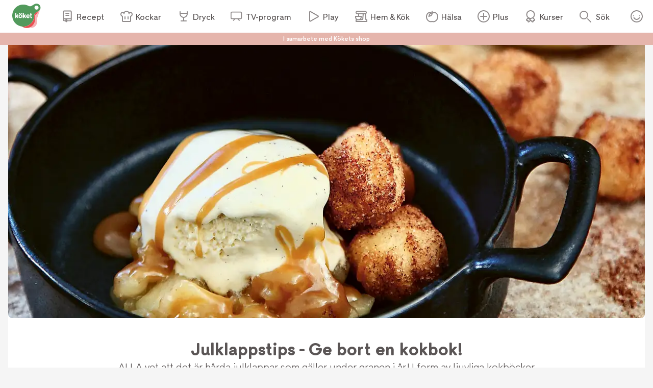

--- FILE ---
content_type: text/html; charset=utf-8
request_url: https://www.koket.se/julklappstips-ge-bort-en-kokbok
body_size: 58217
content:
<!DOCTYPE html><html lang="sv"><head><meta charSet="utf-8"/><meta name="viewport" content="width=device-width, initial-scale=1"/><link rel="stylesheet" href="/_next/static/chunks/e6107a86ddfd6afd.css" data-precedence="next"/><link rel="stylesheet" href="/_next/static/chunks/711d79a247fc7658.css" data-precedence="next"/><link rel="stylesheet" href="/_next/static/chunks/f2ab345289021d1f.css" data-precedence="next"/><link rel="stylesheet" href="/_next/static/chunks/3c8c929e50ee2f4f.css" data-precedence="next"/><link rel="preload" as="script" fetchPriority="low" href="/_next/static/chunks/2c2f5f2dd9b4ab50.js"/><script src="/_next/static/chunks/2a9a7cf175de3a31.js" async=""></script><script src="/_next/static/chunks/4bf67bdc39e951fd.js" async=""></script><script src="/_next/static/chunks/192171009f4b8e0d.js" async=""></script><script src="/_next/static/chunks/turbopack-1808bed0137a9093.js" async=""></script><script src="/_next/static/chunks/969ba6de33a16d50.js" async=""></script><script src="/_next/static/chunks/db61d35f3d2fc7af.js" async=""></script><script src="/_next/static/chunks/f6e1ef271fb33a51.js" async=""></script><script src="/_next/static/chunks/70e590ba743ad4bb.js" async=""></script><script src="/_next/static/chunks/9259932f9019f257.js" async=""></script><script src="/_next/static/chunks/ac51bd148e19bfdd.js" async=""></script><script src="/_next/static/chunks/44f89cc8d1a7fdca.js" async=""></script><script src="/_next/static/chunks/3d9c808284b93c28.js" async=""></script><script src="/_next/static/chunks/5db0466ad3278bea.js" async=""></script><script src="/_next/static/chunks/6c37b2d1b5ff828d.js" async=""></script><script src="/_next/static/chunks/9006b549717d9897.js" async=""></script><script src="/_next/static/chunks/928930bc3030c58c.js" async=""></script><link rel="preload" href="/_next/static/chunks/64a506d5fcf9fa69.css" as="style"/><link rel="preload" href="https://maxetise.net/koket.se.data.json" as="fetch" crossorigin="anonymous"/><link rel="preload" href="/static/svg/rating/icon-star-filled-no-scale.svg" as="image"/><link rel="preload" href="https://cdn.cookielaw.org/scripttemplates/otSDKStub.js" as="script"/><link rel="preload" href="https://maxetise.net/koket.se.data.json" as="fetch" crossorigin="anonymous"/><meta name="next-size-adjust" content=""/><meta name="theme-color" content="#4e9a5d"/><title>Julklappstips - Ge bort en kokbok! | Köket.se</title><meta name="description" content="ALLA vet att det är hårda julklappar som gäller under granen i år! I form av ljuvliga kokböcker såklart. Här har vi samlat 6 tips på underbara kokböcker från våra kockar - perfekta att ge bort till matälskaren."/><meta name="application-name" content="Köket.se"/><meta name="publisher" content="Köket.se"/><meta name="robots" content="index"/><meta name="fb:app_id" content="1584653018418223"/><meta name="page-type" content="article"/><link rel="canonical" href="https://www.koket.se/julklappstips-ge-bort-en-kokbok"/><meta property="og:title" content="Julklappstips - Ge bort en kokbok!"/><meta property="og:description" content="ALLA vet att det är hårda julklappar som gäller under granen i år! I form av ljuvliga kokböcker såklart. Här har vi samlat 6 tips på underbara kokböcker från våra kockar - perfekta att ge bort till matälskaren."/><meta property="og:url" content="https://www.koket.se/julklappstips-ge-bort-en-kokbok"/><meta property="og:image:type" content="image/jpeg"/><meta property="og:image" content="https://img.koket.se/standard-mega/minichurros-med-appelkompott-vaniljglass-och-kolasas.png.jpg"/><meta property="og:image:alt" content="Minichurros med äppelkompott, vaniljglass och kolasås"/><meta property="og:image:width" content="1200"/><meta property="og:image:height" content="630"/><meta property="og:type" content="article"/><meta name="twitter:card" content="summary_large_image"/><meta name="twitter:title" content="Julklappstips - Ge bort en kokbok!"/><meta name="twitter:description" content="ALLA vet att det är hårda julklappar som gäller under granen i år! I form av ljuvliga kokböcker såklart. Här har vi samlat 6 tips på underbara kokböcker från våra kockar - perfekta att ge bort till matälskaren."/><meta name="twitter:image:type" content="image/jpeg"/><meta name="twitter:image" content="https://img.koket.se/standard-mega/minichurros-med-appelkompott-vaniljglass-och-kolasas.png.jpg"/><meta name="twitter:image:alt" content="Minichurros med äppelkompott, vaniljglass och kolasås"/><meta name="twitter:image:width" content="1200"/><meta name="twitter:image:height" content="630"/><link rel="icon" href="/favicon.ico"/><link rel="apple-touch-icon" href="/apple-touch-icon.png"/><script src="/_next/static/chunks/a6dad97d9634a72d.js" noModule=""></script></head><body class="quattrosans_b93d0997-module__jtTmaa__className"><div hidden=""><!--$--><!--/$--></div><div class="navigation-module-scss-module__sNo9Cq__navigationContainer" data-js-navigation="true"><div class="navigation-module-scss-module__sNo9Cq__navigation"><button type="button" aria-label="Meny" class="navigation-module-scss-module__sNo9Cq__openContentMenu"><img alt="" aria-hidden="true" src="/static/svg/icon-hamburger.svg" width="24" height="24" decode="async" loading="lazy"/></button><div class="navigation-module-scss-module__sNo9Cq__koketLogo"><a aria-label="Gå till www.koket.se" href="/"><img alt="" aria-hidden="true" src="/static/svg/icon-logo-primary.svg" width="56" height="56" decode="async" loading="lazy"/></a></div><nav class="navigation-module-scss-module__sNo9Cq__contentMenuWrapper"><p class="navigation-module-scss-module__sNo9Cq__contentMenuLabel mobile">Meny</p><button type="button" aria-label="Stäng" class="navigation-module-scss-module__sNo9Cq__closeBtn mobile"><img alt="" aria-hidden="true" src="/static/svg/icon-close-small-grey.svg" width="16" height="16" decode="async" loading="lazy"/></button><ul class="navigation-module-scss-module__sNo9Cq__contentMenu"><li><a class="navigation-module-scss-module__sNo9Cq__navLink" href="/recept"><img alt="" aria-hidden="true" src="/static/svg/icon-recipe-collection.svg" width="24" height="24" decode="async" loading="lazy"/><span>Recept</span></a></li><li><a class="navigation-module-scss-module__sNo9Cq__navLink" href="/kockar"><img alt="" aria-hidden="true" src="/static/svg/icon-chef.svg" width="24" height="24" decode="async" loading="lazy"/><span>Kockar</span></a></li><li><a class="navigation-module-scss-module__sNo9Cq__navLink" href="/mat-dryck"><img alt="" aria-hidden="true" src="/static/svg/icon-drinks.svg" width="24" height="24" decode="async" loading="lazy"/><span>Dryck</span></a></li><li><a class="navigation-module-scss-module__sNo9Cq__navLink" href="/tv-program"><img alt="" aria-hidden="true" src="/static/svg/icon-tv.svg" width="24" height="24" decode="async" loading="lazy"/><span>TV-program</span></a></li><li><a class="navigation-module-scss-module__sNo9Cq__navLink" href="/play"><img alt="" aria-hidden="true" src="/static/svg/icon-play.svg" width="24" height="24" decode="async" loading="lazy"/><span>Play</span></a></li><li><a class="navigation-module-scss-module__sNo9Cq__navLink" href="/hem-kok"><img alt="" aria-hidden="true" src="/static/svg/icon-home-kitchen.svg" width="24" height="24" decode="async" loading="lazy"/><span>Hem &amp; Kök</span></a></li><li><a class="navigation-module-scss-module__sNo9Cq__navLink" href="/halsa-livsstil"><img alt="" aria-hidden="true" src="/static/svg/theme_icons/icon-apple.svg" width="24" height="24" decode="async" loading="lazy"/><span>Hälsa</span></a></li><li><a class="navigation-module-scss-module__sNo9Cq__navLink" href="/plus"><img alt="" aria-hidden="true" src="/static/svg/icon-koket-plus.svg" width="24" height="24" decode="async" loading="lazy"/><span>Plus</span></a></li><li><a title="Kökets kurser" class="navigation-module-scss-module__sNo9Cq__navLink" href="/kurser/" rel="noopener noreferrer" target="_blank"><img alt="" aria-hidden="true" src="/static/svg/icon-kurser.svg" width="24" height="24" decode="async" loading="lazy"/><span>Kurser</span></a></li></ul></nav><button class="navigation-module-scss-module__sNo9Cq__toggleSearch" type="button" aria-label="Sök">Sök</button><div class="navigation-module-scss-module__sNo9Cq__toggleAccount"><button class="navigation-module-scss-module__sNo9Cq__clickAreaBtn" type="button">Öppna menyn för ditt konto</button></div></div></div><div class="site_wrapper-module-scss-module__QCnjlq__wrapper"><script type="application/ld+json">[{"@context":"https://schema.org","@type":"Corporation","name":"Köket","url":"https://www.koket.se/","logo":"https://www.koket.se/static/img/logo.svg"},{"@context":"http://schema.org","@type":"ItemList","numberOfItems":5,"itemListElement":[{"@type":"ListItem","position":1,"url":"https://www.koket.se/kaka-gott-manad-for-manad"},{"@type":"ListItem","position":2,"url":"https://www.koket.se/bullar-brod-och-brunch"},{"@type":"ListItem","position":3,"url":"https://www.koket.se/helg-med-guldkant"},{"@type":"ListItem","position":4,"url":"https://www.koket.se/nudlar"},{"@type":"ListItem","position":5,"url":"https://www.koket.se/potatis"}]},{"@context":"https://schema.org","@type":"Article","headline":"Julklappstips - Ge bort en kokbok!","image":["https://img.koket.se/standard-small/minichurros-med-appelkompott-vaniljglass-och-kolasas.png.jpg","https://img.koket.se/standard-large/minichurros-med-appelkompott-vaniljglass-och-kolasas.png.jpg","https://img.koket.se/standard-mega/minichurros-med-appelkompott-vaniljglass-och-kolasas.png.jpg"]}]</script><div class="sponsor_top-module-scss-module__EcdAjW__fullWidth"><div class="sponsor_top-module-scss-module__EcdAjW__wrapper undefined"><span>I samarbete med Kökets shop</span></div></div><div class="article-module-scss-module__ISTgbG__wrapper article-module-scss-module__ISTgbG__sponsored article-module-scss-module__ISTgbG__external"><div class="article-module-scss-module__ISTgbG__imageWrapper"><picture><source srcSet="https://img.koket.se/cinema-mini/minichurros-med-appelkompott-vaniljglass-och-kolasas.png.webp 88w, https://img.koket.se/cinema-small/minichurros-med-appelkompott-vaniljglass-och-kolasas.png.webp 192w, https://img.koket.se/cinema-medium/minichurros-med-appelkompott-vaniljglass-och-kolasas.png.webp 400w, https://img.koket.se/cinema-large/minichurros-med-appelkompott-vaniljglass-och-kolasas.png.webp 608w, https://img.koket.se/cinema-giant/minichurros-med-appelkompott-vaniljglass-och-kolasas.png.webp 816w, https://img.koket.se/cinema-mega/minichurros-med-appelkompott-vaniljglass-och-kolasas.png.webp 1224w" sizes="(min-width: 1024px) 75vw, 100vw" type="image/webp"/><source srcSet="https://img.koket.se/cinema-mini/minichurros-med-appelkompott-vaniljglass-och-kolasas.png.jpg 88w, https://img.koket.se/cinema-small/minichurros-med-appelkompott-vaniljglass-och-kolasas.png.jpg 192w, https://img.koket.se/cinema-medium/minichurros-med-appelkompott-vaniljglass-och-kolasas.png.jpg 400w, https://img.koket.se/cinema-large/minichurros-med-appelkompott-vaniljglass-och-kolasas.png.jpg 608w, https://img.koket.se/cinema-giant/minichurros-med-appelkompott-vaniljglass-och-kolasas.png.jpg 816w, https://img.koket.se/cinema-mega/minichurros-med-appelkompott-vaniljglass-och-kolasas.png.jpg 1224w" sizes="(min-width: 1024px) 75vw, 100vw" type="image/jpeg"/><img loading="eager" src="https://img.koket.se/cinema-mini/minichurros-med-appelkompott-vaniljglass-och-kolasas.png.jpg" alt="Minichurros med äppelkompott, vaniljglass och kolasås" class="article-module-scss-module__ISTgbG__image article-module-scss-module__ISTgbG__sponsored" style="aspect-ratio:21/9"/></picture></div><article class="article-module-scss-module__ISTgbG__innerWrapper"><div class="article-module-scss-module__ISTgbG__topWrapper"><h1 class="article-module-scss-module__ISTgbG__title">Julklappstips - Ge bort en kokbok!</h1><div class="article-module-scss-module__ISTgbG__description">ALLA vet att det är hårda julklappar som gäller under granen i år! I form av ljuvliga kokböcker såklart. Här har vi samlat 6 tips på underbara kokböcker från våra kockar - perfekta att ge bort till matälskaren.</div></div><div class="article-module-scss-module__ISTgbG__bodyTextWrapper"><div class="koket_markdown-module-scss-module__1nPnoG__mdWrapper"><p>Tommy Myllymäki, Catarina König, Camilla Hamid, Jennie Walldén, Tina Nordström och Stefan Ekengren. Alla har de gemensamt att de är eminenta kokboksförfattare. Här hittar du inspiration på årets bästa julklappar i form av färgsprakande kokböcker.</p></div></div></article></div><h2 class="list-module-scss-module__SBWK5W__title">Se ett smakprov ur några av böckerna</h2><div class="holder-module-scss-module__73Udfa__wrapper"><div class="list_item-module-scss-module__4kqIzG__wrapper"><div><div class="labels-module-scss-module__EwKuxa__wrapper"></div><a class="list_item-module-scss-module__4kqIzG__imageWrapper" href="/kaka-gott-manad-for-manad"><picture><source data-srcset="https://img.koket.se/square-mini/kaka-gott-manad-for-manad.png.webp 88w, https://img.koket.se/square-small/kaka-gott-manad-for-manad.png.webp 192w, https://img.koket.se/square-medium/kaka-gott-manad-for-manad.png.webp 400w, https://img.koket.se/square-large/kaka-gott-manad-for-manad.png.webp 608w, https://img.koket.se/square-giant/kaka-gott-manad-for-manad.png.webp 816w, https://img.koket.se/square-mega/kaka-gott-manad-for-manad.png.webp 1224w" sizes="(min-width: 1025px) 20vw, (min-width: 650px) 25vw, 50vw" type="image/webp"/><source data-srcset="https://img.koket.se/square-mini/kaka-gott-manad-for-manad.png.jpg 88w, https://img.koket.se/square-small/kaka-gott-manad-for-manad.png.jpg 192w, https://img.koket.se/square-medium/kaka-gott-manad-for-manad.png.jpg 400w, https://img.koket.se/square-large/kaka-gott-manad-for-manad.png.jpg 608w, https://img.koket.se/square-giant/kaka-gott-manad-for-manad.png.jpg 816w, https://img.koket.se/square-mega/kaka-gott-manad-for-manad.png.jpg 1224w" sizes="(min-width: 1025px) 20vw, (min-width: 650px) 25vw, 50vw" type="image/jpeg"/><img loading="lazy" src="https://img.koket.se/square-mini/kaka-gott-manad-for-manad.png.jpg" alt="Käka gott månad för månad" class="list_item-module-scss-module__4kqIzG__koketImage" style="aspect-ratio:1/1"/></picture><div class="type_label-module-scss-module__IgvMaW__wrapper"><span>Kokbok</span></div></a><button type="button" aria-label="Spara i favoriter" class="favorite_button-module-scss-module__T82sxq__wrapper"><img alt="" aria-hidden="true" src="/static/svg/icon-heart-outline-grey.svg" width="24" height="24" decode="async" loading="lazy"/></button><div class="list_item-module-scss-module__4kqIzG__thumbnailLogoWrapper"><div class="thumbnails-module-scss-module___MvnKW__wrapper"></div></div><div class="list_item-module-scss-module__4kqIzG__contentWrapper"><div class="list_item-module-scss-module__4kqIzG__textWrapper"><h2 class="list_item-module-scss-module__4kqIzG__title"><a href="/kaka-gott-manad-for-manad">Käka gott månad för månad</a></h2></div></div></div></div><div class="list_item-module-scss-module__4kqIzG__wrapper"><div><div class="labels-module-scss-module__EwKuxa__wrapper"></div><a class="list_item-module-scss-module__4kqIzG__imageWrapper" href="/bullar-brod-och-brunch"><picture><source data-srcset="https://img.koket.se/square-mini/bullar-brod-brunch-omslag.png.webp 88w, https://img.koket.se/square-small/bullar-brod-brunch-omslag.png.webp 192w, https://img.koket.se/square-medium/bullar-brod-brunch-omslag.png.webp 400w, https://img.koket.se/square-large/bullar-brod-brunch-omslag.png.webp 608w, https://img.koket.se/square-giant/bullar-brod-brunch-omslag.png.webp 816w, https://img.koket.se/square-mega/bullar-brod-brunch-omslag.png.webp 1224w" sizes="(min-width: 1025px) 20vw, (min-width: 650px) 25vw, 50vw" type="image/webp"/><source data-srcset="https://img.koket.se/square-mini/bullar-brod-brunch-omslag.png.jpg 88w, https://img.koket.se/square-small/bullar-brod-brunch-omslag.png.jpg 192w, https://img.koket.se/square-medium/bullar-brod-brunch-omslag.png.jpg 400w, https://img.koket.se/square-large/bullar-brod-brunch-omslag.png.jpg 608w, https://img.koket.se/square-giant/bullar-brod-brunch-omslag.png.jpg 816w, https://img.koket.se/square-mega/bullar-brod-brunch-omslag.png.jpg 1224w" sizes="(min-width: 1025px) 20vw, (min-width: 650px) 25vw, 50vw" type="image/jpeg"/><img loading="lazy" src="https://img.koket.se/square-mini/bullar-brod-brunch-omslag.png.jpg" alt="Bullar, bröd &amp; brunch omslag" class="list_item-module-scss-module__4kqIzG__koketImage" style="aspect-ratio:1/1"/></picture><div class="type_label-module-scss-module__IgvMaW__wrapper"><span>Kokbok</span></div></a><button type="button" aria-label="Spara i favoriter" class="favorite_button-module-scss-module__T82sxq__wrapper"><img alt="" aria-hidden="true" src="/static/svg/icon-heart-outline-grey.svg" width="24" height="24" decode="async" loading="lazy"/></button><div class="list_item-module-scss-module__4kqIzG__thumbnailLogoWrapper"><div class="thumbnails-module-scss-module___MvnKW__wrapper"></div></div><div class="list_item-module-scss-module__4kqIzG__contentWrapper"><div class="list_item-module-scss-module__4kqIzG__textWrapper"><h2 class="list_item-module-scss-module__4kqIzG__title"><a href="/bullar-brod-och-brunch">Bullar, bröd &amp; brunch</a></h2></div></div></div></div><div class="list_item-module-scss-module__4kqIzG__wrapper"><div><div class="labels-module-scss-module__EwKuxa__wrapper"></div><a class="list_item-module-scss-module__4kqIzG__imageWrapper" href="/helg-med-guldkant"><picture><source data-srcset="https://img.koket.se/square-mini/helg-med-guldkant-omslag.png.webp 88w, https://img.koket.se/square-small/helg-med-guldkant-omslag.png.webp 192w, https://img.koket.se/square-medium/helg-med-guldkant-omslag.png.webp 400w, https://img.koket.se/square-large/helg-med-guldkant-omslag.png.webp 608w, https://img.koket.se/square-giant/helg-med-guldkant-omslag.png.webp 816w, https://img.koket.se/square-mega/helg-med-guldkant-omslag.png.webp 1224w" sizes="(min-width: 1025px) 20vw, (min-width: 650px) 25vw, 50vw" type="image/webp"/><source data-srcset="https://img.koket.se/square-mini/helg-med-guldkant-omslag.png.jpg 88w, https://img.koket.se/square-small/helg-med-guldkant-omslag.png.jpg 192w, https://img.koket.se/square-medium/helg-med-guldkant-omslag.png.jpg 400w, https://img.koket.se/square-large/helg-med-guldkant-omslag.png.jpg 608w, https://img.koket.se/square-giant/helg-med-guldkant-omslag.png.jpg 816w, https://img.koket.se/square-mega/helg-med-guldkant-omslag.png.jpg 1224w" sizes="(min-width: 1025px) 20vw, (min-width: 650px) 25vw, 50vw" type="image/jpeg"/><img loading="lazy" src="https://img.koket.se/square-mini/helg-med-guldkant-omslag.png.jpg" alt="Helg med guldkant - omslag" class="list_item-module-scss-module__4kqIzG__koketImage" style="aspect-ratio:1/1"/></picture><div class="type_label-module-scss-module__IgvMaW__wrapper"><span>Kokbok</span></div></a><button type="button" aria-label="Spara i favoriter" class="favorite_button-module-scss-module__T82sxq__wrapper"><img alt="" aria-hidden="true" src="/static/svg/icon-heart-outline-grey.svg" width="24" height="24" decode="async" loading="lazy"/></button><div class="list_item-module-scss-module__4kqIzG__thumbnailLogoWrapper"><div class="thumbnails-module-scss-module___MvnKW__wrapper"></div></div><div class="list_item-module-scss-module__4kqIzG__contentWrapper"><div class="list_item-module-scss-module__4kqIzG__textWrapper"><h2 class="list_item-module-scss-module__4kqIzG__title"><a href="/helg-med-guldkant">Helg med guldkant</a></h2></div></div></div></div><div class="list_item-module-scss-module__4kqIzG__wrapper"><div><div class="labels-module-scss-module__EwKuxa__wrapper"></div><a class="list_item-module-scss-module__4kqIzG__imageWrapper" href="/nudlar"><picture><source data-srcset="https://img.koket.se/square-mini/nudlar-bokomslag.png.webp 88w, https://img.koket.se/square-small/nudlar-bokomslag.png.webp 192w, https://img.koket.se/square-medium/nudlar-bokomslag.png.webp 400w, https://img.koket.se/square-large/nudlar-bokomslag.png.webp 608w, https://img.koket.se/square-giant/nudlar-bokomslag.png.webp 816w, https://img.koket.se/square-mega/nudlar-bokomslag.png.webp 1224w" sizes="(min-width: 1025px) 20vw, (min-width: 650px) 25vw, 50vw" type="image/webp"/><source data-srcset="https://img.koket.se/square-mini/nudlar-bokomslag.png.jpg 88w, https://img.koket.se/square-small/nudlar-bokomslag.png.jpg 192w, https://img.koket.se/square-medium/nudlar-bokomslag.png.jpg 400w, https://img.koket.se/square-large/nudlar-bokomslag.png.jpg 608w, https://img.koket.se/square-giant/nudlar-bokomslag.png.jpg 816w, https://img.koket.se/square-mega/nudlar-bokomslag.png.jpg 1224w" sizes="(min-width: 1025px) 20vw, (min-width: 650px) 25vw, 50vw" type="image/jpeg"/><img loading="lazy" src="https://img.koket.se/square-mini/nudlar-bokomslag.png.jpg" alt="Nudlar - bokomslag" class="list_item-module-scss-module__4kqIzG__koketImage" style="aspect-ratio:1/1"/></picture><div class="type_label-module-scss-module__IgvMaW__wrapper"><span>Kokbok</span></div></a><button type="button" aria-label="Spara i favoriter" class="favorite_button-module-scss-module__T82sxq__wrapper"><img alt="" aria-hidden="true" src="/static/svg/icon-heart-outline-grey.svg" width="24" height="24" decode="async" loading="lazy"/></button><div class="list_item-module-scss-module__4kqIzG__thumbnailLogoWrapper"><div class="thumbnails-module-scss-module___MvnKW__wrapper"></div></div><div class="list_item-module-scss-module__4kqIzG__contentWrapper"><div class="list_item-module-scss-module__4kqIzG__textWrapper"><h2 class="list_item-module-scss-module__4kqIzG__title"><a href="/nudlar">Kokboken &quot;Nudlar&quot; av Jennie Walldén</a></h2></div></div></div></div><div class="list_item-module-scss-module__4kqIzG__wrapper"><div><div class="labels-module-scss-module__EwKuxa__wrapper"></div><a class="list_item-module-scss-module__4kqIzG__imageWrapper" href="/potatis"><picture><source data-srcset="https://img.koket.se/square-mini/potatis-omslag.png.webp 88w, https://img.koket.se/square-small/potatis-omslag.png.webp 192w, https://img.koket.se/square-medium/potatis-omslag.png.webp 400w, https://img.koket.se/square-large/potatis-omslag.png.webp 608w, https://img.koket.se/square-giant/potatis-omslag.png.webp 816w, https://img.koket.se/square-mega/potatis-omslag.png.webp 1224w" sizes="(min-width: 1025px) 20vw, (min-width: 650px) 25vw, 50vw" type="image/webp"/><source data-srcset="https://img.koket.se/square-mini/potatis-omslag.png.jpg 88w, https://img.koket.se/square-small/potatis-omslag.png.jpg 192w, https://img.koket.se/square-medium/potatis-omslag.png.jpg 400w, https://img.koket.se/square-large/potatis-omslag.png.jpg 608w, https://img.koket.se/square-giant/potatis-omslag.png.jpg 816w, https://img.koket.se/square-mega/potatis-omslag.png.jpg 1224w" sizes="(min-width: 1025px) 20vw, (min-width: 650px) 25vw, 50vw" type="image/jpeg"/><img loading="lazy" src="https://img.koket.se/square-mini/potatis-omslag.png.jpg" alt="Potatis omslag" class="list_item-module-scss-module__4kqIzG__koketImage" style="aspect-ratio:1/1"/></picture><div class="type_label-module-scss-module__IgvMaW__wrapper"><span>Kokbok</span></div></a><button type="button" aria-label="Spara i favoriter" class="favorite_button-module-scss-module__T82sxq__wrapper"><img alt="" aria-hidden="true" src="/static/svg/icon-heart-outline-grey.svg" width="24" height="24" decode="async" loading="lazy"/></button><div class="list_item-module-scss-module__4kqIzG__thumbnailLogoWrapper"><div class="thumbnails-module-scss-module___MvnKW__wrapper"></div></div><div class="list_item-module-scss-module__4kqIzG__contentWrapper"><div class="list_item-module-scss-module__4kqIzG__textWrapper"><h2 class="list_item-module-scss-module__4kqIzG__title"><a href="/potatis">Potatis</a></h2></div></div></div></div></div><div class="carousel-module-scss-module__oUaYcG__wrapper"><h2 class="carousel-module-scss-module__oUaYcG__title">Fler tips!</h2><button type="button" aria-label="Gå till föregående" class="carousel-module-scss-module__oUaYcG__prevBtn" disabled=""><img alt="" aria-hidden="true" src="/static/svg/icon-arrow-right-white.svg" width="24" height="24" decode="async" loading="lazy"/></button><button type="button" aria-label="Gå till nästa" class="carousel-module-scss-module__oUaYcG__nextBtn" disabled=""><img alt="" aria-hidden="true" src="/static/svg/icon-arrow-right-white.svg" width="24" height="24" decode="async" loading="lazy"/></button><div class="carousel-module-scss-module__oUaYcG__itemWrapper" aria-label="carousel"><div class="carousel-module-scss-module__oUaYcG__item"><a class="carousel-module-scss-module__oUaYcG__imageWrapper" href="/ernsts-basta-julgodis"><span class="carousel-module-scss-module__oUaYcG__image"><picture><source data-srcset="https://img.koket.se/square-mini/teaterkonfekt.jpg.webp 88w, https://img.koket.se/square-small/teaterkonfekt.jpg.webp 192w, https://img.koket.se/square-medium/teaterkonfekt.jpg.webp 400w, https://img.koket.se/square-large/teaterkonfekt.jpg.webp 608w, https://img.koket.se/square-giant/teaterkonfekt.jpg.webp 816w, https://img.koket.se/square-mega/teaterkonfekt.jpg.webp 1224w" sizes="(min-width: 650px) 40vw, 30vw" type="image/webp"/><source data-srcset="https://img.koket.se/square-mini/teaterkonfekt.jpg 88w, https://img.koket.se/square-small/teaterkonfekt.jpg 192w, https://img.koket.se/square-medium/teaterkonfekt.jpg 400w, https://img.koket.se/square-large/teaterkonfekt.jpg 608w, https://img.koket.se/square-giant/teaterkonfekt.jpg 816w, https://img.koket.se/square-mega/teaterkonfekt.jpg 1224w" sizes="(min-width: 650px) 40vw, 30vw" type="image/jpeg"/><img loading="lazy" src="https://img.koket.se/square-mini/teaterkonfekt.jpg" alt="Teaterkonfekt" style="aspect-ratio:1/1"/></picture></span></a><div class="carousel-module-scss-module__oUaYcG__info"><h2 class="carousel-module-scss-module__oUaYcG__itemTitle"><a href="/ernsts-basta-julgodis">Ernsts bästa julgodis</a></h2><div class="carousel-module-scss-module__oUaYcG__description">Populära recept på julgodis från Jul med Ernst! Koka tjongkola, rulla egna Mozartkulor eller gör hemgjorda marknadskarameller - allt blir gott med Ernsts recept!</div></div></div><div class="carousel-module-scss-module__oUaYcG__item"><a class="carousel-module-scss-module__oUaYcG__imageWrapper" href="/supersnabba-juldesserter"><span class="carousel-module-scss-module__oUaYcG__image"><picture><source data-srcset="https://img.koket.se/square-mini/pannacotta-med-granatapple-och-balsamicospegel.jpg.webp 88w, https://img.koket.se/square-small/pannacotta-med-granatapple-och-balsamicospegel.jpg.webp 192w, https://img.koket.se/square-medium/pannacotta-med-granatapple-och-balsamicospegel.jpg.webp 400w, https://img.koket.se/square-large/pannacotta-med-granatapple-och-balsamicospegel.jpg.webp 608w, https://img.koket.se/square-giant/pannacotta-med-granatapple-och-balsamicospegel.jpg.webp 816w, https://img.koket.se/square-mega/pannacotta-med-granatapple-och-balsamicospegel.jpg.webp 1224w" sizes="(min-width: 650px) 40vw, 30vw" type="image/webp"/><source data-srcset="https://img.koket.se/square-mini/pannacotta-med-granatapple-och-balsamicospegel.jpg 88w, https://img.koket.se/square-small/pannacotta-med-granatapple-och-balsamicospegel.jpg 192w, https://img.koket.se/square-medium/pannacotta-med-granatapple-och-balsamicospegel.jpg 400w, https://img.koket.se/square-large/pannacotta-med-granatapple-och-balsamicospegel.jpg 608w, https://img.koket.se/square-giant/pannacotta-med-granatapple-och-balsamicospegel.jpg 816w, https://img.koket.se/square-mega/pannacotta-med-granatapple-och-balsamicospegel.jpg 1224w" sizes="(min-width: 650px) 40vw, 30vw" type="image/jpeg"/><img loading="lazy" src="https://img.koket.se/square-mini/pannacotta-med-granatapple-och-balsamicospegel.jpg" alt="Pannacotta med granatäpple och balsamicospegel" style="aspect-ratio:1/1"/></picture></span></a><div class="carousel-module-scss-module__oUaYcG__info"><h2 class="carousel-module-scss-module__oUaYcG__itemTitle"><a href="/supersnabba-juldesserter">16 supersnabba juldesserter</a></h2><div class="carousel-module-scss-module__oUaYcG__description">Ute i sista minuten? Inga problem, här är juliga efterrätter du svänger ihop på max 20 minuter!</div></div></div><div class="carousel-module-scss-module__oUaYcG__item"><a class="carousel-module-scss-module__oUaYcG__imageWrapper" href="/baka-till-jul-8-basta-tipsen"><span class="carousel-module-scss-module__oUaYcG__image"><picture><source data-srcset="https://img.koket.se/square-mini/kungsornen-mjuk-pepparkaka-i-langpanna-med-lingonfrosting.png.webp 88w, https://img.koket.se/square-small/kungsornen-mjuk-pepparkaka-i-langpanna-med-lingonfrosting.png.webp 192w, https://img.koket.se/square-medium/kungsornen-mjuk-pepparkaka-i-langpanna-med-lingonfrosting.png.webp 400w, https://img.koket.se/square-large/kungsornen-mjuk-pepparkaka-i-langpanna-med-lingonfrosting.png.webp 608w, https://img.koket.se/square-giant/kungsornen-mjuk-pepparkaka-i-langpanna-med-lingonfrosting.png.webp 816w, https://img.koket.se/square-mega/kungsornen-mjuk-pepparkaka-i-langpanna-med-lingonfrosting.png.webp 1224w" sizes="(min-width: 650px) 40vw, 30vw" type="image/webp"/><source data-srcset="https://img.koket.se/square-mini/kungsornen-mjuk-pepparkaka-i-langpanna-med-lingonfrosting.png.jpg 88w, https://img.koket.se/square-small/kungsornen-mjuk-pepparkaka-i-langpanna-med-lingonfrosting.png.jpg 192w, https://img.koket.se/square-medium/kungsornen-mjuk-pepparkaka-i-langpanna-med-lingonfrosting.png.jpg 400w, https://img.koket.se/square-large/kungsornen-mjuk-pepparkaka-i-langpanna-med-lingonfrosting.png.jpg 608w, https://img.koket.se/square-giant/kungsornen-mjuk-pepparkaka-i-langpanna-med-lingonfrosting.png.jpg 816w, https://img.koket.se/square-mega/kungsornen-mjuk-pepparkaka-i-langpanna-med-lingonfrosting.png.jpg 1224w" sizes="(min-width: 650px) 40vw, 30vw" type="image/jpeg"/><img loading="lazy" src="https://img.koket.se/square-mini/kungsornen-mjuk-pepparkaka-i-langpanna-med-lingonfrosting.png.jpg" alt="Kungsörnen Mjuk pepparkaka i långpanna med lingonfrosting" style="aspect-ratio:1/1"/></picture></span></a><div class="carousel-module-scss-module__oUaYcG__info"><h2 class="carousel-module-scss-module__oUaYcG__itemTitle"><a href="/baka-till-jul-8-basta-tipsen">Baka till jul – 8 bästa tipsen</a></h2><div class="carousel-module-scss-module__oUaYcG__description">Klassiska saffransbullar eller saftig saffransrulltårta? Knapriga pepparkaksskorpor eller mjuk pepparkaka med krämig lingonfrosting?</div><span class="carousel-module-scss-module__oUaYcG__sponsored carousel-module-scss-module__oUaYcG__external">Sponsrat innehåll</span></div></div><div class="carousel-module-scss-module__oUaYcG__item"><a class="carousel-module-scss-module__oUaYcG__imageWrapper" href="/julens-godaste-recept-pa-fudge"><span class="carousel-module-scss-module__oUaYcG__image"><picture><source data-srcset="https://img.koket.se/square-mini/chokladfudge-med-karamelliserada-salta-notter.jpg.webp 88w, https://img.koket.se/square-small/chokladfudge-med-karamelliserada-salta-notter.jpg.webp 192w, https://img.koket.se/square-medium/chokladfudge-med-karamelliserada-salta-notter.jpg.webp 400w, https://img.koket.se/square-large/chokladfudge-med-karamelliserada-salta-notter.jpg.webp 608w, https://img.koket.se/square-giant/chokladfudge-med-karamelliserada-salta-notter.jpg.webp 816w, https://img.koket.se/square-mega/chokladfudge-med-karamelliserada-salta-notter.jpg.webp 1224w" sizes="(min-width: 650px) 40vw, 30vw" type="image/webp"/><source data-srcset="https://img.koket.se/square-mini/chokladfudge-med-karamelliserada-salta-notter.jpg 88w, https://img.koket.se/square-small/chokladfudge-med-karamelliserada-salta-notter.jpg 192w, https://img.koket.se/square-medium/chokladfudge-med-karamelliserada-salta-notter.jpg 400w, https://img.koket.se/square-large/chokladfudge-med-karamelliserada-salta-notter.jpg 608w, https://img.koket.se/square-giant/chokladfudge-med-karamelliserada-salta-notter.jpg 816w, https://img.koket.se/square-mega/chokladfudge-med-karamelliserada-salta-notter.jpg 1224w" sizes="(min-width: 650px) 40vw, 30vw" type="image/jpeg"/><img loading="lazy" src="https://img.koket.se/square-mini/chokladfudge-med-karamelliserada-salta-notter.jpg" alt="Chokladfudge med karamelliserada salta nötter" style="aspect-ratio:1/1"/></picture></span></a><div class="carousel-module-scss-module__oUaYcG__info"><h2 class="carousel-module-scss-module__oUaYcG__itemTitle"><a href="/julens-godaste-recept-pa-fudge">Julens godaste fudge</a></h2><div class="carousel-module-scss-module__oUaYcG__description">8 utvalda recept som du bara måste prova!</div></div></div><div class="carousel-module-scss-module__oUaYcG__item"><a class="carousel-module-scss-module__oUaYcG__imageWrapper" href="/julgodis-att-gora-sjalv"><span class="carousel-module-scss-module__oUaYcG__image"><picture><source data-srcset="https://img.koket.se/square-mini/trillingnot-se-gor.jpg.webp 88w, https://img.koket.se/square-small/trillingnot-se-gor.jpg.webp 192w, https://img.koket.se/square-medium/trillingnot-se-gor.jpg.webp 400w, https://img.koket.se/square-large/trillingnot-se-gor.jpg.webp 608w, https://img.koket.se/square-giant/trillingnot-se-gor.jpg.webp 816w, https://img.koket.se/square-mega/trillingnot-se-gor.jpg.webp 1224w" sizes="(min-width: 650px) 40vw, 30vw" type="image/webp"/><source data-srcset="https://img.koket.se/square-mini/trillingnot-se-gor.jpg 88w, https://img.koket.se/square-small/trillingnot-se-gor.jpg 192w, https://img.koket.se/square-medium/trillingnot-se-gor.jpg 400w, https://img.koket.se/square-large/trillingnot-se-gor.jpg 608w, https://img.koket.se/square-giant/trillingnot-se-gor.jpg 816w, https://img.koket.se/square-mega/trillingnot-se-gor.jpg 1224w" sizes="(min-width: 650px) 40vw, 30vw" type="image/jpeg"/><img loading="lazy" src="https://img.koket.se/square-mini/trillingnot-se-gor.jpg" alt="Trillingnöt – se &amp; gör" style="aspect-ratio:1/1"/></picture></span></a><div class="carousel-module-scss-module__oUaYcG__info"><h2 class="carousel-module-scss-module__oUaYcG__itemTitle"><a href="/julgodis-att-gora-sjalv">Julgodis att göra själv</a></h2><div class="carousel-module-scss-module__oUaYcG__description">Knäck, fudge, kola och ischoklad! Här har vi samlat recept på julgodis som du inte kan få nog av!</div></div></div><div class="carousel-module-scss-module__oUaYcG__item"><a class="carousel-module-scss-module__oUaYcG__imageWrapper" href="/veganskt-godis"><span class="carousel-module-scss-module__oUaYcG__image"><picture><source data-srcset="https://img.koket.se/square-mini/enkla-pepparkaksbollar.jpg.webp 88w, https://img.koket.se/square-small/enkla-pepparkaksbollar.jpg.webp 192w, https://img.koket.se/square-medium/enkla-pepparkaksbollar.jpg.webp 400w, https://img.koket.se/square-large/enkla-pepparkaksbollar.jpg.webp 608w, https://img.koket.se/square-giant/enkla-pepparkaksbollar.jpg.webp 816w, https://img.koket.se/square-mega/enkla-pepparkaksbollar.jpg.webp 1224w" sizes="(min-width: 650px) 40vw, 30vw" type="image/webp"/><source data-srcset="https://img.koket.se/square-mini/enkla-pepparkaksbollar.jpg 88w, https://img.koket.se/square-small/enkla-pepparkaksbollar.jpg 192w, https://img.koket.se/square-medium/enkla-pepparkaksbollar.jpg 400w, https://img.koket.se/square-large/enkla-pepparkaksbollar.jpg 608w, https://img.koket.se/square-giant/enkla-pepparkaksbollar.jpg 816w, https://img.koket.se/square-mega/enkla-pepparkaksbollar.jpg 1224w" sizes="(min-width: 650px) 40vw, 30vw" type="image/jpeg"/><img loading="lazy" src="https://img.koket.se/square-mini/enkla-pepparkaksbollar.jpg" alt="Enkla pepparkaksbollar" style="aspect-ratio:1/1"/></picture></span></a><div class="carousel-module-scss-module__oUaYcG__info"><h2 class="carousel-module-scss-module__oUaYcG__itemTitle"><a href="/veganskt-godis">Veganskt julgodis</a></h2><div class="carousel-module-scss-module__oUaYcG__description">Här är 16 riktigt smarriga recept som är veganska och riktigt smarriga.</div></div></div><div class="carousel-module-scss-module__oUaYcG__item"><a class="carousel-module-scss-module__oUaYcG__imageWrapper" href="/leilas-recept-pa-julgodis"><span class="carousel-module-scss-module__oUaYcG__image"><picture><source data-srcset="https://img.koket.se/square-mini/leilas-rocky-road-med-fron.jpg.webp 88w, https://img.koket.se/square-small/leilas-rocky-road-med-fron.jpg.webp 192w, https://img.koket.se/square-medium/leilas-rocky-road-med-fron.jpg.webp 400w, https://img.koket.se/square-large/leilas-rocky-road-med-fron.jpg.webp 608w, https://img.koket.se/square-giant/leilas-rocky-road-med-fron.jpg.webp 816w, https://img.koket.se/square-mega/leilas-rocky-road-med-fron.jpg.webp 1224w" sizes="(min-width: 650px) 40vw, 30vw" type="image/webp"/><source data-srcset="https://img.koket.se/square-mini/leilas-rocky-road-med-fron.jpg 88w, https://img.koket.se/square-small/leilas-rocky-road-med-fron.jpg 192w, https://img.koket.se/square-medium/leilas-rocky-road-med-fron.jpg 400w, https://img.koket.se/square-large/leilas-rocky-road-med-fron.jpg 608w, https://img.koket.se/square-giant/leilas-rocky-road-med-fron.jpg 816w, https://img.koket.se/square-mega/leilas-rocky-road-med-fron.jpg 1224w" sizes="(min-width: 650px) 40vw, 30vw" type="image/jpeg"/><img loading="lazy" src="https://img.koket.se/square-mini/leilas-rocky-road-med-fron.jpg" alt="Leilas rocky road med frön" style="aspect-ratio:1/1"/></picture></span></a><div class="carousel-module-scss-module__oUaYcG__info"><h2 class="carousel-module-scss-module__oUaYcG__itemTitle"><a href="/leilas-recept-pa-julgodis">Leilas bästa julgodis</a></h2><div class="carousel-module-scss-module__oUaYcG__description">Julgodis efter Leilas recept. Här hittar du recept på Leilas populära julgodis som rocky road, fudge, chokladtryfflar, smörkola och mycket mer.</div></div></div></div></div><div class="newsletter-widget-module-scss-module__u-rBJW__fullWidth"><div class="newsletter-widget-module-scss-module__u-rBJW__wrapper"><div class="newsletter-widget-module-scss-module__u-rBJW__content"><p class="newsletter-module-scss-module__L_Bita__title">Missa inte våra populära nyhetsbrev!</p><form class="newsletter-module-scss-module__L_Bita__form"><div class="check-item-module-scss-module__-ModFG__wrapper"><div class="check-item-module-scss-module__-ModFG__imageWrapper"><picture><source data-srcset="https://img.koket.se/square-mini/kramig-italiensk-gratang.jpg.webp 88w, https://img.koket.se/square-small/kramig-italiensk-gratang.jpg.webp 192w, https://img.koket.se/square-medium/kramig-italiensk-gratang.jpg.webp 400w, https://img.koket.se/square-large/kramig-italiensk-gratang.jpg.webp 608w, https://img.koket.se/square-giant/kramig-italiensk-gratang.jpg.webp 816w, https://img.koket.se/square-mega/kramig-italiensk-gratang.jpg.webp 1224w" sizes="(min-width: 1025px) 10vw, (min-width: 650px) 20vw, 30vw" type="image/webp"/><source data-srcset="https://img.koket.se/square-mini/kramig-italiensk-gratang.jpg 88w, https://img.koket.se/square-small/kramig-italiensk-gratang.jpg 192w, https://img.koket.se/square-medium/kramig-italiensk-gratang.jpg 400w, https://img.koket.se/square-large/kramig-italiensk-gratang.jpg 608w, https://img.koket.se/square-giant/kramig-italiensk-gratang.jpg 816w, https://img.koket.se/square-mega/kramig-italiensk-gratang.jpg 1224w" sizes="(min-width: 1025px) 10vw, (min-width: 650px) 20vw, 30vw" type="image/jpeg"/><img loading="lazy" src="https://img.koket.se/square-mini/kramig-italiensk-gratang.jpg" alt="" aria-hidden="true" style="aspect-ratio:1/1"/></picture></div><label class="check-item-module-scss-module__-ModFG__labelWrapper"><div class="check-item-module-scss-module__-ModFG__textWrapper"><span class="check-item-module-scss-module__-ModFG__label">Menyer, inspiration, baktips och specialerbjudanden</span><p class="check-item-module-scss-module__-ModFG__details">Varje torsdag och söndag</p></div><div class="check-item-module-scss-module__-ModFG__checkWrapper"><input type="checkbox" class="check-item-module-scss-module__-ModFG__checkInput" name="newsletterKoket"/><span class="check-item-module-scss-module__-ModFG__border"></span><span class="check-item-module-scss-module__-ModFG__checkmark"><img alt="" aria-hidden="true" src="/static/svg/icon-checkmark.svg" width="24" height="24" decode="async" loading="lazy"/></span></div></label></div><div class="check-item-module-scss-module__-ModFG__wrapper"><div class="check-item-module-scss-module__-ModFG__imageWrapper"><picture><source data-srcset="https://img.koket.se/square-mini/svalkande-limedrink.jpg.webp 88w, https://img.koket.se/square-small/svalkande-limedrink.jpg.webp 192w, https://img.koket.se/square-medium/svalkande-limedrink.jpg.webp 400w, https://img.koket.se/square-large/svalkande-limedrink.jpg.webp 608w, https://img.koket.se/square-giant/svalkande-limedrink.jpg.webp 816w, https://img.koket.se/square-mega/svalkande-limedrink.jpg.webp 1224w" sizes="(min-width: 1025px) 10vw, (min-width: 650px) 20vw, 30vw" type="image/webp"/><source data-srcset="https://img.koket.se/square-mini/svalkande-limedrink.jpg 88w, https://img.koket.se/square-small/svalkande-limedrink.jpg 192w, https://img.koket.se/square-medium/svalkande-limedrink.jpg 400w, https://img.koket.se/square-large/svalkande-limedrink.jpg 608w, https://img.koket.se/square-giant/svalkande-limedrink.jpg 816w, https://img.koket.se/square-mega/svalkande-limedrink.jpg 1224w" sizes="(min-width: 1025px) 10vw, (min-width: 650px) 20vw, 30vw" type="image/jpeg"/><img loading="lazy" src="https://img.koket.se/square-mini/svalkande-limedrink.jpg" alt="" aria-hidden="true" style="aspect-ratio:1/1"/></picture></div><label class="check-item-module-scss-module__-ModFG__labelWrapper"><div class="check-item-module-scss-module__-ModFG__textWrapper"><span class="check-item-module-scss-module__-ModFG__label">Vin- och dryckestips med alkoholfria alternativ</span><p class="check-item-module-scss-module__-ModFG__details">En gång i månaden</p></div><div class="check-item-module-scss-module__-ModFG__checkWrapper"><input type="checkbox" class="check-item-module-scss-module__-ModFG__checkInput" name="newsletterBeverage"/><span class="check-item-module-scss-module__-ModFG__border"></span><span class="check-item-module-scss-module__-ModFG__checkmark"><img alt="" aria-hidden="true" src="/static/svg/icon-checkmark.svg" width="24" height="24" decode="async" loading="lazy"/></span></div></label></div><p class="newsletter-module-scss-module__L_Bita__policyInfo">Läs mer om<!-- --> <a href="/personuppgiftspolicy">Kökets personuppgiftspolicy</a></p><div class="input_field-module-scss-module__EmUjKq__wrapper"><label class="input_field-module-scss-module__EmUjKq__labelWrapper"><input class="input_field-module-scss-module__EmUjKq__input" type="text" name="email" value=""/><span class="input_field-module-scss-module__EmUjKq__labelText">E-post</span></label></div><button type="submit" class="button-module-scss-module__c-m5cW__button button-module-scss-module__c-m5cW__large button-module-scss-module__c-m5cW__green newsletter-module-scss-module__L_Bita__submitBtn">Skicka</button></form></div></div></div></div><!--$--><!--/$--><footer class="footer-module-scss-module__5j4SjG__footer"><div class="footer-module-scss-module__5j4SjG__footerContent"><img alt="" aria-hidden="true" src="/static/svg/logo-koket.svg" width="165" height="146" decode="async" loading="lazy" class="footer-module-scss-module__5j4SjG__logo"/><div class="footer-module-scss-module__5j4SjG__signupContainer"><span>Få de senaste nyheterna!</span><button type="button" class="button-module-scss-module__c-m5cW__button button-module-scss-module__c-m5cW__mediumRounded button-module-scss-module__c-m5cW__red">Prenumerera på nyhetsbreven!</button></div><ul class="footer-module-scss-module__5j4SjG__socialLinks"><li><a class="footer-module-scss-module__5j4SjG__socialLink" href="https://www.facebook.com/KoketTV4" rel="noopener noreferrer nofollow" target="_blank"><img alt="" aria-hidden="true" src="/static/svg/icon-facebook.svg" width="20" height="20" decode="async" loading="lazy" class="footer-module-scss-module__5j4SjG__icon"/>Facebook</a></li><li class="footer-module-scss-module__5j4SjG__even"><a class="footer-module-scss-module__5j4SjG__socialLink" href="https://instagram.com/koket.se/" rel="noopener noreferrer nofollow" target="_blank"><img alt="" aria-hidden="true" src="/static/svg/icon-instagram.svg" width="20" height="20" decode="async" loading="lazy" class="footer-module-scss-module__5j4SjG__icon"/>Instagram</a></li><li><a class="footer-module-scss-module__5j4SjG__socialLink" href="https://www.pinterest.se/kketse/" rel="noopener noreferrer nofollow" target="_blank"><img alt="" aria-hidden="true" src="/static/svg/icon-pinterest.svg" width="20" height="20" decode="async" loading="lazy" class="footer-module-scss-module__5j4SjG__icon"/>Pinterest</a></li><li class="footer-module-scss-module__5j4SjG__even"><a class="footer-module-scss-module__5j4SjG__socialLink" href="https://www.youtube.com/c/koketse" rel="noopener noreferrer nofollow" target="_blank"><img alt="" aria-hidden="true" src="/static/svg/icon-youtube.svg" width="20" height="20" decode="async" loading="lazy" class="footer-module-scss-module__5j4SjG__icon"/>YouTube</a></li></ul><div class="footer-module-scss-module__5j4SjG__footerLinkContainer"><ul class="footer-module-scss-module__5j4SjG__footerLinks"><li><a href="/om-koket">Om Köket.se</a></li><li><a href="/kokets-anvandarvillkor">Allmänna användarvillkor</a></li><li><a href="/kokets-cookiepolicy">Om cookies</a></li><li><button type="button" class="cookie_settings_button-module-scss-module__QWpXqa__buttonLink">Cookie-inställningar</button></li><li><a href="/kontakt">Kontakta Köket</a></li><li><a href="https://www.tv4.se/artikel/21S40PKdrQZDCEJllEPwRj/hur-kontaktar-jag-tv4" rel="noopener noreferrer nofollow" target="_blank">Kontakta TV4</a></li><li><a href="/personuppgiftspolicy">Personuppgiftspolicy</a></li><li><a href="/koket-sales" rel="noopener noreferrer nofollow" target="_blank">Annonsera på köket.se</a></li></ul><ul class="footer-module-scss-module__5j4SjG__editors"><li>Redaktörer: <a title="Kontakta redaktionen" href="mailto:info@koket.se">Lina Schönberg</a>, <a title="Kontakta redaktionen" href="mailto:info@koket.se">Ellinor Jidenius</a>, <a title="Kontakta redaktionen" href="mailto:info@koket.se">Isabel Agardh</a>, <a title="Kontakta redaktionen" href="mailto:info@koket.se">Danielle Ekblad</a> och <a title="Kontakta redaktionen" href="mailto:info@koket.se">Elinor Hedgren</a></li><li>Ansvarig utgivare: <a title="Kontakta ansvarig utgivare" href="mailto:helena.aro@tv4.se">Helena Aro</a></li><li>Försäljningschef: <a title="Kontakta försäljningschef" href="mailto:jeanette.frisk@tv4.se">Jeanette Frisk Sundberg</a></li></ul></div></div><div class="footer-module-scss-module__5j4SjG__bottom"><span class="footer-module-scss-module__5j4SjG__signOff">En del av TV4<span>1997-2026 TV4 AB</span></span></div></footer><script>(self.__next_s=self.__next_s||[]).push([0,{"children":"var dataLayer = [];","id":"setupDatalayer"}])</script><noscript><iframe title="gtm" src="https://www.googletagmanager.com/ns.html?id=GTM-NQJQ34" height="0" width="0" style="display:none;visibility:hidden"></iframe></noscript><script>(self.__next_s=self.__next_s||[]).push(["https://cdn.cookielaw.org/scripttemplates/otSDKStub.js",{"data-domain-script":"1ba17c45-2e34-475e-b7ac-e17af4c4c36d","data-document-language":"true"}])</script><script src="/_next/static/chunks/2c2f5f2dd9b4ab50.js" id="_R_" async=""></script><script>(self.__next_f=self.__next_f||[]).push([0])</script><script>self.__next_f.push([1,"1:\"$Sreact.fragment\"\n2:I[56347,[\"/_next/static/chunks/969ba6de33a16d50.js\",\"/_next/static/chunks/db61d35f3d2fc7af.js\",\"/_next/static/chunks/f6e1ef271fb33a51.js\",\"/_next/static/chunks/70e590ba743ad4bb.js\",\"/_next/static/chunks/9259932f9019f257.js\",\"/_next/static/chunks/ac51bd148e19bfdd.js\"],\"default\"]\n3:I[90031,[\"/_next/static/chunks/969ba6de33a16d50.js\",\"/_next/static/chunks/db61d35f3d2fc7af.js\",\"/_next/static/chunks/f6e1ef271fb33a51.js\",\"/_next/static/chunks/70e590ba743ad4bb.js\",\"/_next/static/chunks/9259932f9019f257.js\",\"/_next/static/chunks/ac51bd148e19bfdd.js\"],\"default\"]\n4:I[341806,[\"/_next/static/chunks/44f89cc8d1a7fdca.js\",\"/_next/static/chunks/3d9c808284b93c28.js\"],\"default\"]\n5:I[505150,[\"/_next/static/chunks/969ba6de33a16d50.js\",\"/_next/static/chunks/db61d35f3d2fc7af.js\",\"/_next/static/chunks/f6e1ef271fb33a51.js\",\"/_next/static/chunks/70e590ba743ad4bb.js\",\"/_next/static/chunks/9259932f9019f257.js\",\"/_next/static/chunks/ac51bd148e19bfdd.js\",\"/_next/static/chunks/5db0466ad3278bea.js\"],\"default\"]\n6:I[918366,[\"/_next/static/chunks/44f89cc8d1a7fdca.js\",\"/_next/static/chunks/3d9c808284b93c28.js\"],\"default\"]\n8:I[608587,[\"/_next/static/chunks/969ba6de33a16d50.js\",\"/_next/static/chunks/db61d35f3d2fc7af.js\",\"/_next/static/chunks/f6e1ef271fb33a51.js\",\"/_next/static/chunks/70e590ba743ad4bb.js\",\"/_next/static/chunks/9259932f9019f257.js\",\"/_next/static/chunks/ac51bd148e19bfdd.js\"],\"default\"]\n11:I[754446,[\"/_next/static/chunks/44f89cc8d1a7fdca.js\",\"/_next/static/chunks/3d9c808284b93c28.js\"],\"default\"]\n12:I[930896,[\"/_next/static/chunks/969ba6de33a16d50.js\",\"/_next/static/chunks/db61d35f3d2fc7af.js\",\"/_next/static/chunks/f6e1ef271fb33a51.js\",\"/_next/static/chunks/70e590ba743ad4bb.js\",\"/_next/static/chunks/9259932f9019f257.js\",\"/_next/static/chunks/ac51bd148e19bfdd.js\",\"/_next/static/chunks/6c37b2d1b5ff828d.js\",\"/_next/static/chunks/9006b549717d9897.js\",\"/_next/static/chunks/928930bc3030c58c.js\"],\"default\"]\n13:I[178578,[\"/_next/static/chunks/969ba6de33a16d50.js\",\"/_next/static/chunks/db61d35f3d2fc7af.js\",\"/_next/static/chunks/f6e1ef271fb33a51.js\",\"/_next/static/chunks/70e590ba743ad4bb.js\",\"/_next/static/chunks/9259932f9019f257.js\",\"/_next/static/chunks/ac51bd148e19bfdd.js\"],\"default\"]\n14:I[396835,[\"/_next/static/chunks/969ba6de33a16d50.js\",\"/_next/static/chunks/db61d35f3d2fc7af.js\",\"/_next/static/chunks/f6e1ef271fb33a51.js\",\"/_next/static/chunks/70e590ba743ad4bb.js\",\"/_next/static/chunks/9259932f9019f257.js\",\"/_next/static/chunks/ac51bd148e19bfdd.js\"],\"\"]\n18:I[316507,[\"/_next/static/chunks/44f89cc8d1a7fdca.js\",\"/_next/static/chunks/3d9c808284b93c28.js\"],\"OutletBoundary\"]\n19:\"$Sreact.suspense\"\n1b:I[316507,[\"/_next/static/chunks/44f89cc8d1a7fdca.js\",\"/_next/static/chunks/3d9c808284b93c28.js\"],\"ViewportBoundary\"]\n1d:I[316507,[\"/_next/static/chunks/44f89cc8d1a7fdca.js\",\"/_next/static/chunks/3d9c808284b93c28.js\"],\"MetadataBoundary\"]\n1f:I[971557,[\"/_next/static/chunks/969ba6de33a16d50.js\",\"/_next/static/chunks/db61d35f3d2fc7af.js\",\"/_next/static/chunks/f6e1ef271fb33a51.js\",\"/_next/static/chunks/70e590ba743ad4bb.js\",\"/_next/static/chunks/9259932f9019f257.js\",\"/_next/static/chunks/ac51bd148e19bfdd.js\",\"/_next/static/chunks/6c37b2d1b5ff828d.js\",\"/_next/static/chunks/9006b549717d9897.js\",\"/_next/static/chunks/928930bc3030c58c.js\"],\"default\"]\n20:I[18697,[\"/_next/static/chunks/969ba6de33a16d50.js\",\"/_next/static/chunks/db61d35f3d2fc7af.js\",\"/_next/static/chunks/f6e1ef271fb33a51.js\",\"/_next/static/chunks/70e590ba743ad4bb.js\",\"/_next/static/chunks/9259932f9019f257.js\",\"/_next/static/chunks/ac51bd148e19bfdd.js\",\"/_next/static/chunks/6c37b2d1b5ff828d.js\",\"/_next/static/chunks/9006b549717d9897.js\",\"/_next/static/chunks/928930bc3030c58c.js\"],\"default\"]\n21:I[927698,[\"/_next/static/chunks/969ba6de33a16d50.js\",\"/_next/static/chunks/db61d35f3d2fc7af.js\",\"/_next/static/chunks/f6e1ef271fb33a51.js\",\"/_next/static/chunks/70e590ba743ad4bb.js\",\"/_next/static/chunks/9259932f9019f257.js\",\"/_next/static/chunks/ac51bd148e19bfdd.js\",\"/_next/static/chunks/6c37b2d1b5ff828d.js\",\"/_next/static/chunks/9006b549717d9897.js\",\"/_next/static/chunks/928930bc3030c58c.js\"],"])</script><script>self.__next_f.push([1,"\"default\"]\n:HL[\"/_next/static/chunks/e6107a86ddfd6afd.css\",\"style\"]\n:HL[\"/_next/static/chunks/711d79a247fc7658.css\",\"style\"]\n:HL[\"/_next/static/media/QuattroSans_Bold-s.p.8e97317d.woff2\",\"font\",{\"crossOrigin\":\"\",\"type\":\"font/woff2\"}]\n:HL[\"/_next/static/media/QuattroSans_Italic-s.p.8bc035bb.woff2\",\"font\",{\"crossOrigin\":\"\",\"type\":\"font/woff2\"}]\n:HL[\"/_next/static/media/QuattroSans_Light-s.p.93a38930.woff2\",\"font\",{\"crossOrigin\":\"\",\"type\":\"font/woff2\"}]\n:HL[\"/_next/static/media/QuattroSans_Medium-s.p.b18d7b96.woff2\",\"font\",{\"crossOrigin\":\"\",\"type\":\"font/woff2\"}]\n:HL[\"/_next/static/media/QuattroSans_Regular-s.p.7e5d3993.woff2\",\"font\",{\"crossOrigin\":\"\",\"type\":\"font/woff2\"}]\n:HL[\"/_next/static/media/QuattroSans_UltraBold-s.p.2f1d3804.woff2\",\"font\",{\"crossOrigin\":\"\",\"type\":\"font/woff2\"}]\n:HL[\"/_next/static/chunks/f2ab345289021d1f.css\",\"style\"]\n:HL[\"/_next/static/chunks/3c8c929e50ee2f4f.css\",\"style\"]\n:HL[\"/_next/static/chunks/64a506d5fcf9fa69.css\",\"style\"]\n:HL[\"https://maxetise.net/koket.se.data.json\",\"fetch\",{\"crossOrigin\":\"anonymous\"}]\n:HL[\"/static/svg/rating/icon-star-filled-no-scale.svg\",\"image\"]\n"])</script><script>self.__next_f.push([1,"0:{\"P\":null,\"b\":\"96Hl2RskiqzdS1h5wuzmk\",\"c\":[\"\",\"article?url=%2Fjulklappstips-ge-bort-en-kokbok\"],\"q\":\"?url=%2Fjulklappstips-ge-bort-en-kokbok\",\"i\":false,\"f\":[[[\"\",{\"children\":[\"article\",{\"children\":[\"__PAGE__?{\\\"url\\\":\\\"/julklappstips-ge-bort-en-kokbok\\\"}\",{}]}]},\"$undefined\",\"$undefined\",true],[[\"$\",\"$1\",\"c\",{\"children\":[[[\"$\",\"link\",\"0\",{\"rel\":\"stylesheet\",\"href\":\"/_next/static/chunks/e6107a86ddfd6afd.css\",\"precedence\":\"next\",\"crossOrigin\":\"$undefined\",\"nonce\":\"$undefined\"}],[\"$\",\"link\",\"1\",{\"rel\":\"stylesheet\",\"href\":\"/_next/static/chunks/711d79a247fc7658.css\",\"precedence\":\"next\",\"crossOrigin\":\"$undefined\",\"nonce\":\"$undefined\"}],[\"$\",\"script\",\"script-0\",{\"src\":\"/_next/static/chunks/969ba6de33a16d50.js\",\"async\":true,\"nonce\":\"$undefined\"}],[\"$\",\"script\",\"script-1\",{\"src\":\"/_next/static/chunks/db61d35f3d2fc7af.js\",\"async\":true,\"nonce\":\"$undefined\"}],[\"$\",\"script\",\"script-2\",{\"src\":\"/_next/static/chunks/f6e1ef271fb33a51.js\",\"async\":true,\"nonce\":\"$undefined\"}],[\"$\",\"script\",\"script-3\",{\"src\":\"/_next/static/chunks/70e590ba743ad4bb.js\",\"async\":true,\"nonce\":\"$undefined\"}],[\"$\",\"script\",\"script-4\",{\"src\":\"/_next/static/chunks/9259932f9019f257.js\",\"async\":true,\"nonce\":\"$undefined\"}],[\"$\",\"script\",\"script-5\",{\"src\":\"/_next/static/chunks/ac51bd148e19bfdd.js\",\"async\":true,\"nonce\":\"$undefined\"}]],[\"$\",\"html\",null,{\"lang\":\"sv\",\"children\":[\"$\",\"body\",null,{\"className\":\"quattrosans_b93d0997-module__jtTmaa__className\",\"children\":[[\"$\",\"$L2\",null,{\"children\":[[\"$\",\"$L3\",null,{}],[\"$\",\"$L4\",null,{\"parallelRouterKey\":\"children\",\"error\":\"$5\",\"errorStyles\":[[\"$\",\"link\",\"0\",{\"rel\":\"stylesheet\",\"href\":\"/_next/static/chunks/64a506d5fcf9fa69.css\",\"precedence\":\"next\",\"crossOrigin\":\"$undefined\",\"nonce\":\"$undefined\"}]],\"errorScripts\":[[\"$\",\"script\",\"script-0\",{\"src\":\"/_next/static/chunks/5db0466ad3278bea.js\",\"async\":true}]],\"template\":[\"$\",\"$L6\",null,{}],\"templateStyles\":\"$undefined\",\"templateScripts\":\"$undefined\",\"notFound\":[\"$L7\",[[\"$\",\"link\",\"0\",{\"rel\":\"stylesheet\",\"href\":\"/_next/static/chunks/3c8c929e50ee2f4f.css\",\"precedence\":\"next\",\"crossOrigin\":\"$undefined\",\"nonce\":\"$undefined\"}]]],\"forbidden\":\"$undefined\",\"unauthorized\":\"$undefined\"}],[\"$\",\"footer\",null,{\"className\":\"footer-module-scss-module__5j4SjG__footer\",\"children\":[[\"$\",\"div\",null,{\"className\":\"footer-module-scss-module__5j4SjG__footerContent\",\"children\":[[\"$\",\"img\",null,{\"alt\":\"\",\"aria-hidden\":\"true\",\"src\":\"/static/svg/logo-koket.svg\",\"width\":165,\"height\":146,\"decode\":\"async\",\"loading\":\"lazy\",\"className\":\"footer-module-scss-module__5j4SjG__logo\"}],[\"$\",\"div\",null,{\"className\":\"footer-module-scss-module__5j4SjG__signupContainer\",\"children\":[[\"$\",\"span\",null,{\"children\":\"Få de senaste nyheterna!\"}],[\"$\",\"$L8\",null,{}]]}],[\"$\",\"ul\",null,{\"className\":\"footer-module-scss-module__5j4SjG__socialLinks\",\"children\":[[\"$\",\"li\",null,{\"children\":[\"$\",\"a\",null,{\"title\":\"$undefined\",\"onClick\":\"$undefined\",\"className\":\"footer-module-scss-module__5j4SjG__socialLink\",\"href\":\"https://www.facebook.com/KoketTV4\",\"rel\":\"noopener noreferrer nofollow\",\"target\":\"_blank\",\"children\":[[\"$\",\"img\",null,{\"alt\":\"\",\"aria-hidden\":\"true\",\"src\":\"/static/svg/icon-facebook.svg\",\"width\":20,\"height\":20,\"decode\":\"async\",\"loading\":\"lazy\",\"className\":\"footer-module-scss-module__5j4SjG__icon\"}],\"Facebook\"]}]}],[\"$\",\"li\",null,{\"className\":\"footer-module-scss-module__5j4SjG__even\",\"children\":[\"$\",\"a\",null,{\"title\":\"$undefined\",\"onClick\":\"$undefined\",\"className\":\"footer-module-scss-module__5j4SjG__socialLink\",\"href\":\"https://instagram.com/koket.se/\",\"rel\":\"noopener noreferrer nofollow\",\"target\":\"_blank\",\"children\":[[\"$\",\"img\",null,{\"alt\":\"\",\"aria-hidden\":\"true\",\"src\":\"/static/svg/icon-instagram.svg\",\"width\":20,\"height\":20,\"decode\":\"async\",\"loading\":\"lazy\",\"className\":\"footer-module-scss-module__5j4SjG__icon\"}],\"Instagram\"]}]}],[\"$\",\"li\",null,{\"children\":[\"$\",\"a\",null,{\"title\":\"$undefined\",\"onClick\":\"$undefined\",\"className\":\"footer-module-scss-module__5j4SjG__socialLink\",\"href\":\"https://www.pinterest.se/kketse/\",\"rel\":\"noopener noreferrer nofollow\",\"target\":\"_blank\",\"children\":[[\"$\",\"img\",null,{\"alt\":\"\",\"aria-hidden\":\"true\",\"src\":\"/static/svg/icon-pinterest.svg\",\"width\":20,\"height\":20,\"decode\":\"async\",\"loading\":\"lazy\",\"className\":\"footer-module-scss-module__5j4SjG__icon\"}],\"Pinterest\"]}]}],[\"$\",\"li\",null,{\"className\":\"footer-module-scss-module__5j4SjG__even\",\"children\":[\"$\",\"a\",null,{\"title\":\"$undefined\",\"onClick\":\"$undefined\",\"className\":\"footer-module-scss-module__5j4SjG__socialLink\",\"href\":\"https://www.youtube.com/c/koketse\",\"rel\":\"noopener noreferrer nofollow\",\"target\":\"_blank\",\"children\":[[\"$\",\"img\",null,{\"alt\":\"\",\"aria-hidden\":\"true\",\"src\":\"/static/svg/icon-youtube.svg\",\"width\":20,\"height\":20,\"decode\":\"async\",\"loading\":\"lazy\",\"className\":\"footer-module-scss-module__5j4SjG__icon\"}],\"YouTube\"]}]}]]}],\"$L9\"]}],\"$La\"]}]]}],\"$Lb\",\"$Lc\",\"$Ld\"]}]}]]}],{\"children\":[\"$Le\",{\"children\":[\"$Lf\",{},null,false,false]},null,false,false]},null,false,false],\"$L10\",false]],\"m\":\"$undefined\",\"G\":[\"$11\",[]],\"S\":false}\n"])</script><script>self.__next_f.push([1,"9:[\"$\",\"div\",null,{\"className\":\"footer-module-scss-module__5j4SjG__footerLinkContainer\",\"children\":[[\"$\",\"ul\",null,{\"className\":\"footer-module-scss-module__5j4SjG__footerLinks\",\"children\":[[\"$\",\"li\",null,{\"children\":[\"$\",\"$L12\",null,{\"href\":\"/article\",\"as\":\"/om-koket\",\"children\":\"Om Köket.se\"}]}],[\"$\",\"li\",null,{\"children\":[\"$\",\"$L12\",null,{\"href\":\"/article\",\"as\":\"/kokets-anvandarvillkor\",\"children\":\"Allmänna användarvillkor\"}]}],[\"$\",\"li\",null,{\"children\":[\"$\",\"$L12\",null,{\"href\":\"/article\",\"as\":\"/kokets-cookiepolicy\",\"children\":\"Om cookies\"}]}],[\"$\",\"li\",null,{\"children\":[\"$\",\"$L13\",null,{}]}],[\"$\",\"li\",null,{\"children\":[\"$\",\"$L12\",null,{\"href\":\"/contact\",\"as\":\"/kontakt\",\"children\":\"Kontakta Köket\"}]}],[\"$\",\"li\",null,{\"children\":[\"$\",\"a\",null,{\"title\":\"$undefined\",\"onClick\":\"$undefined\",\"className\":\"$undefined\",\"href\":\"https://www.tv4.se/artikel/21S40PKdrQZDCEJllEPwRj/hur-kontaktar-jag-tv4\",\"rel\":\"noopener noreferrer nofollow\",\"target\":\"_blank\",\"children\":\"Kontakta TV4\"}]}],[\"$\",\"li\",null,{\"children\":[\"$\",\"$L12\",null,{\"href\":\"/article\",\"as\":\"/personuppgiftspolicy\",\"children\":\"Personuppgiftspolicy\"}]}],[\"$\",\"li\",null,{\"children\":[\"$\",\"a\",null,{\"title\":\"$undefined\",\"onClick\":\"$undefined\",\"className\":\"$undefined\",\"href\":\"/koket-sales\",\"rel\":\"noopener noreferrer nofollow\",\"target\":\"_blank\",\"children\":\"Annonsera på köket.se\"}]}]]}],[\"$\",\"ul\",null,{\"className\":\"footer-module-scss-module__5j4SjG__editors\",\"children\":[[\"$\",\"li\",null,{\"children\":[\"Redaktörer: \",[\"$\",\"a\",null,{\"title\":\"Kontakta redaktionen\",\"onClick\":\"$undefined\",\"className\":\"$undefined\",\"href\":\"mailto:info@koket.se\",\"rel\":\"$undefined\",\"target\":\"$undefined\",\"children\":\"Lina Schönberg\"}],\", \",[\"$\",\"a\",null,{\"title\":\"Kontakta redaktionen\",\"onClick\":\"$undefined\",\"className\":\"$undefined\",\"href\":\"mailto:info@koket.se\",\"rel\":\"$undefined\",\"target\":\"$undefined\",\"children\":\"Ellinor Jidenius\"}],\", \",[\"$\",\"a\",null,{\"title\":\"Kontakta redaktionen\",\"onClick\":\"$undefined\",\"className\":\"$undefined\",\"href\":\"mailto:info@koket.se\",\"rel\":\"$undefined\",\"target\":\"$undefined\",\"children\":\"Isabel Agardh\"}],\", \",[\"$\",\"a\",null,{\"title\":\"Kontakta redaktionen\",\"onClick\":\"$undefined\",\"className\":\"$undefined\",\"href\":\"mailto:info@koket.se\",\"rel\":\"$undefined\",\"target\":\"$undefined\",\"children\":\"Danielle Ekblad\"}],\" och \",[\"$\",\"a\",null,{\"title\":\"Kontakta redaktionen\",\"onClick\":\"$undefined\",\"className\":\"$undefined\",\"href\":\"mailto:info@koket.se\",\"rel\":\"$undefined\",\"target\":\"$undefined\",\"children\":\"Elinor Hedgren\"}]]}],[\"$\",\"li\",null,{\"children\":[\"Ansvarig utgivare: \",[\"$\",\"a\",null,{\"title\":\"Kontakta ansvarig utgivare\",\"onClick\":\"$undefined\",\"className\":\"$undefined\",\"href\":\"mailto:helena.aro@tv4.se\",\"rel\":\"$undefined\",\"target\":\"$undefined\",\"children\":\"Helena Aro\"}]]}],[\"$\",\"li\",null,{\"children\":[\"Försäljningschef: \",[\"$\",\"a\",null,{\"title\":\"Kontakta försäljningschef\",\"onClick\":\"$undefined\",\"className\":\"$undefined\",\"href\":\"mailto:jeanette.frisk@tv4.se\",\"rel\":\"$undefined\",\"target\":\"$undefined\",\"children\":\"Jeanette Frisk Sundberg\"}]]}]]}]]}]\n"])</script><script>self.__next_f.push([1,"a:[\"$\",\"div\",null,{\"className\":\"footer-module-scss-module__5j4SjG__bottom\",\"children\":[\"$\",\"span\",null,{\"className\":\"footer-module-scss-module__5j4SjG__signOff\",\"children\":[\"En del av TV4\",[\"$\",\"span\",null,{\"children\":\"1997-2026 TV4 AB\"}]]}]}]\n15:[\"$\",\"iframe\",null,{\"title\":\"gtm\",\"src\":\"https://www.googletagmanager.com/ns.html?id=GTM-NQJQ34\",\"height\":\"0\",\"width\":\"0\",\"style\":{\"display\":\"none\",\"visibility\":\"hidden\"}}]\nb:[[\"$\",\"$L14\",\"datalayer\",{\"id\":\"setupDatalayer\",\"strategy\":\"beforeInteractive\",\"children\":\"var dataLayer = [];\"}],[\"$\",\"$L14\",\"gtmJs\",{\"id\":\"gtmJs\",\"strategy\":\"afterInteractive\",\"children\":\"(function(w,d,s,l,i){w[l]=w[l]||[];w[l].push({'gtm.start': new Date().getTime(),event:'gtm.js'});var f=d.getElementsByTagName(s)[0], j=d.createElement(s),dl=l!='dataLayer'?'\u0026l='+l:'';j.async=true;j.src='https://www.googletagmanager.com/gtm.js?id='+i+dl;f.parentNode.insertBefore(j,f); })(window,document,'script','dataLayer','GTM-NQJQ34');\"}],[\"$\",\"noscript\",\"gtmNoscript\",{\"children\":\"$15\"}]]\nc:[\"$\",\"$L14\",null,{\"src\":\"https://cdn.cookielaw.org/scripttemplates/otSDKStub.js\",\"data-domain-script\":\"1ba17c45-2e34-475e-b7ac-e17af4c4c36d\",\"data-document-language\":\"true\",\"strategy\":\"beforeInteractive\"}]\n16:Tcbc,"])</script><script>self.__next_f.push([1,"window.maxapi = { domain: \"koket.se\" }; !function(e){\"use strict\";\"undefined\"!=typeof globalThis?globalThis:\"undefined\"!=typeof window?window:\"undefined\"!=typeof global?global:\"undefined\"!=typeof self\u0026\u0026self;var n,i,t,o=(n=function(e,n){e.exports=function(){var e=function(){},n={},i={},t={};function o(e,n){e=e.push?e:[e];var o,r,s,a=[],c=e.length,u=c;for(o=function(e,i){i.length\u0026\u0026a.push(e),--u||n(a)};c--;)r=e[c],(s=i[r])?o(r,s):(t[r]=t[r]||[]).push(o)}function r(e,n){if(e){var o=t[e];if(i[e]=n,o)for(;o.length;)o[0](e,n),o.splice(0,1)}}function s(n,i){n.call\u0026\u0026(n={success:n}),i.length?(n.error||e)(i):(n.success||e)(n)}function a(n,i,t,o){var r,s,c=document,u=t.async,f=(t.numRetries||0)+1,d=t.before||e,l=n.replace(/[?|#].*$/,\"\"),p=n.replace(/^(css|img)!/,\"\");o=o||0,/(^css!|.css$)/.test(l)?((s=c.createElement(\"link\")).rel=\"stylesheet\",s.href=p,(r=\"hideFocus\"in s)\u0026\u0026s.relList\u0026\u0026(r=0,s.rel=\"preload\",s.as=\"style\")):/(^img!|.(png|gif|jpg|svg|webp)$)/.test(l)?(s=c.createElement(\"img\")).src=p:((s=c.createElement(\"script\")).src=n,s.async=void 0===u||u),s.onload=s.onerror=s.onbeforeload=function(e){var c=e.type[0];if(r)try{s.sheet.cssText.length||(c=\"e\")}catch(e){18!=e.code\u0026\u0026(c=\"e\")}if(\"e\"==c){if((o+=1)\u003cf)return a(n,i,t,o)}else if(\"preload\"==s.rel\u0026\u0026\"style\"==s.as)return s.rel=\"stylesheet\";i(n,c,e.defaultPrevented)},!1!==d(n,s)\u0026\u0026c.head.appendChild(s)}function c(e,n,i){var t,o,r=(e=e.push?e:[e]).length,s=r,c=[];for(t=function(e,i,t){if(\"e\"==i\u0026\u0026c.push(e),\"b\"==i){if(!t)return;c.push(e)}--r||n(c)},o=0;o\u003cs;o++)a(e[o],t,i)}function u(e,i,t){var o,a;if(i\u0026\u0026i.trim\u0026\u0026(o=i),a=(o?t:i)||{},o){if(o in n)throw\"LoadJS\";n[o]=!0}function u(n,i){c(e,(function(e){s(a,e),n\u0026\u0026s({success:n,error:i},e),r(o,e)}),a)}if(a.returnPromise)return new Promise(u);u()}return u.ready=function(e,n){return o(e,(function(e){s(n,e)})),u},u.done=function(e){r(e,[])},u.reset=function(){n={},i={},t={}},u.isDefined=function(e){return e in n},u}()},n(i={exports:{}},i.exports),i.exports),r=window.maxapi\u0026\u0026window.maxapi.domain?window.maxapi.domain:function(){for(var e=\"max_domain=cookie\",n=document.location.hostname.split(\".\"),i=n.length-1;i\u003e=0;i--){var t=n.slice(i).join(\".\");document.cookie=e.split(\"=\")[0]+\"=;domain=.\"+t+\";expires=Thu, 01 Jan 1970 00:00:01 GMT;\"}for(var o=n.length-1;o\u003e=0;o--){var r=n.slice(o).join(\".\");if(document.cookie=e+\";domain=.\"+r+\";\",document.cookie.indexOf(e)\u003e-1)return document.cookie=e.split(\"=\")[0]+\"=;domain=.\"+r+\";expires=Thu, 01 Jan 1970 00:00:01 GMT;\",r}return null}(),s=window.btoa(r).substring(0,5)+\".\"+r,a=function(){var e=new CustomEvent(\"contentBlocked\",{});window.dispatchEvent(e);try{var n=JSON.stringify({b:!0}),i=new Blob([n],{type:\"application/json\"});navigator.sendBeacon(\"https://\"+s+\"/profile\",i)}catch(e){}};if(\"undefined\"!=typeof URLSearchParams){var c=new URLSearchParams(window.location.search);c.has(\"max_suffix\")\u0026\u0026(t=c.get(\"max_suffix\"))}o([\"https://maxetise.net/prebid.\"+[r,t].filter((function(e){return e})).join(\".\")+\".js\"],\"prebid\",{numRetries:1,error:function(){a()}}),o([\"https://securepubads.g.doubleclick.net/tag/js/gpt.js\"],\"gpt\",{numRetries:1,error:function(){a()}});var u=window\u0026\u0026window.maxapi\u0026\u0026window.maxapi.cmd?window.maxapi.cmd:[];e.cmd=u,Object.defineProperty(e,\"__esModule\",{value:!0})}(this.maxapi=this.maxapi||{});"])</script><script>self.__next_f.push([1,"d:[[\"$\",\"link\",null,{\"rel\":\"preload\",\"href\":\"https://maxetise.net/koket.se.data.json\",\"as\":\"fetch\",\"crossOrigin\":\"anonymous\"}],[\"$\",\"$L14\",null,{\"id\":\"maxetiseLoaderScript\",\"strategy\":\"afterInteractive\",\"data-name\":\"maxapi\",\"data-version\":\"3.2.498\",\"data-cfasync\":\"false\",\"children\":\"$16\"}]]\ne:[\"$\",\"$1\",\"c\",{\"children\":[null,[\"$\",\"$L4\",null,{\"parallelRouterKey\":\"children\",\"error\":\"$undefined\",\"errorStyles\":\"$undefined\",\"errorScripts\":\"$undefined\",\"template\":[\"$\",\"$L6\",null,{}],\"templateStyles\":\"$undefined\",\"templateScripts\":\"$undefined\",\"notFound\":\"$undefined\",\"forbidden\":\"$undefined\",\"unauthorized\":\"$undefined\"}]]}]\nf:[\"$\",\"$1\",\"c\",{\"children\":[\"$L17\",[[\"$\",\"link\",\"0\",{\"rel\":\"stylesheet\",\"href\":\"/_next/static/chunks/f2ab345289021d1f.css\",\"precedence\":\"next\",\"crossOrigin\":\"$undefined\",\"nonce\":\"$undefined\"}],[\"$\",\"link\",\"1\",{\"rel\":\"stylesheet\",\"href\":\"/_next/static/chunks/3c8c929e50ee2f4f.css\",\"precedence\":\"next\",\"crossOrigin\":\"$undefined\",\"nonce\":\"$undefined\"}],[\"$\",\"script\",\"script-0\",{\"src\":\"/_next/static/chunks/6c37b2d1b5ff828d.js\",\"async\":true,\"nonce\":\"$undefined\"}],[\"$\",\"script\",\"script-1\",{\"src\":\"/_next/static/chunks/9006b549717d9897.js\",\"async\":true,\"nonce\":\"$undefined\"}],[\"$\",\"script\",\"script-2\",{\"src\":\"/_next/static/chunks/928930bc3030c58c.js\",\"async\":true,\"nonce\":\"$undefined\"}]],[\"$\",\"$L18\",null,{\"children\":[\"$\",\"$19\",null,{\"name\":\"Next.MetadataOutlet\",\"children\":\"$@1a\"}]}]]}]\n10:[\"$\",\"$1\",\"h\",{\"children\":[null,[\"$\",\"$L1b\",null,{\"children\":\"$L1c\"}],[\"$\",\"div\",null,{\"hidden\":true,\"children\":[\"$\",\"$L1d\",null,{\"children\":[\"$\",\"$19\",null,{\"name\":\"Next.Metadata\",\"children\":\"$L1e\"}]}]}],[\"$\",\"meta\",null,{\"name\":\"next-size-adjust\",\"content\":\"\"}]]}]\n"])</script><script>self.__next_f.push([1,"7:[\"$\",\"div\",null,{\"className\":\"site_wrapper-module-scss-module__QCnjlq__wrapper\",\"children\":[[\"$\",\"div\",null,{\"className\":\"not-found-module-scss-module__wJDhQq__notFoundMessage\",\"children\":[[\"$\",\"h1\",null,{\"className\":\"not-found-module-scss-module__wJDhQq__title\",\"children\":\"Gammal ost\"}],[\"$\",\"p\",null,{\"children\":\"Sidan du sökte har nått sitt bäst-före-datum eller har blivit flyttad. Sök gärna igen, eller kontakta oss så hjälper vi dig att hitta det du letar efter.\"}]]}],[\"$\",\"div\",null,{\"className\":\"holder-module-scss-module__73Udfa__wrapper\",\"children\":[[\"$\",\"div\",\"recipe47832\",{\"className\":\"list_item-module-scss-module__4kqIzG__wrapper\",\"children\":[\"$\",\"$L1f\",null,{\"itemIndex\":0,\"widgetIndex\":0,\"widgetName\":\"\",\"labels\":[\"popular\"],\"item\":{\"id\":47832,\"name\":\"Koreansk pulled pork tacos\",\"type\":\"recipe\",\"url\":\"/koreansk-pulled-pork-tacos\",\"cooking_time\":\"3 h 15 min\",\"rating_count\":36,\"rating_value\":4.5,\"first_publish_at\":\"2026-01-03T09:30:00.000Z\",\"image\":{\"name\":\"Koreansk pulled pork tacos\",\"url\":\"koreansk-pulled-pork-tacos.png\"},\"video\":{\"type\":\"tv4play\"},\"source\":{\"id\":4436,\"name\":\"Kökets middag\",\"source_type\":\"tv\",\"url\":\"/tv-program/kokets-middag\",\"image\":{\"name\":\"Kökets middag\",\"url\":\"kokets-middag.jpg\"}},\"profiles\":[{\"id\":739,\"name\":\"Jennie Walldén\",\"url\":\"/kockar/jennie-wallden\",\"image\":{\"name\":\"Jennie Walldén KM\",\"url\":\"jennie-wallden-km.png\"}}]},\"children\":[\"$undefined\",[\"$\",\"div\",null,{\"className\":\"labels-module-scss-module__EwKuxa__wrapper\",\"children\":[[\"$\",\"span\",\"popular\",{\"className\":\"labels-module-scss-module__EwKuxa__popular\",\"children\":[[\"$\",\"span\",null,{\"className\":\"labels-module-scss-module__EwKuxa__starIcon\",\"children\":[\"$\",\"img\",null,{\"alt\":\"\",\"aria-hidden\":\"true\",\"src\":\"/static/svg/icon-star-white.svg\",\"width\":12,\"height\":12,\"decode\":\"async\",\"loading\":\"lazy\",\"className\":\"$undefined\"}]}],[\"$\",\"span\",null,{\"children\":\"POPULÄRT\"}]]}]]}],[\"$\",\"$L12\",null,{\"href\":\"/recipe\",\"as\":\"/koreansk-pulled-pork-tacos\",\"className\":\"list_item-module-scss-module__4kqIzG__imageWrapper\",\"children\":[[\"$\",\"$L20\",null,{\"image\":\"$7:props:children:1:props:children:0:props:children:props:item:image\",\"format\":\"square\",\"sizes\":\"(min-width: 1025px) 20vw, (min-width: 650px) 25vw, 50vw\",\"fallbackSvg\":[\"$\",\"img\",null,{\"alt\":\"\",\"aria-hidden\":\"true\",\"src\":\"/static/svg/icon-recipe.svg\",\"width\":24,\"height\":24,\"decode\":\"async\",\"loading\":\"lazy\",\"className\":\"list_item-module-scss-module__4kqIzG__fallbackIcon\"}],\"className\":\"list_item-module-scss-module__4kqIzG__koketImage\",\"lazyload\":true}],false,[\"$\",\"div\",null,{\"className\":\"list_item-module-scss-module__4kqIzG__videoIcon\",\"children\":[\"$\",\"img\",null,{\"alt\":\"\",\"aria-hidden\":\"true\",\"src\":\"/static/svg/icon-play-mini.svg\",\"width\":16,\"height\":16,\"decode\":\"async\",\"loading\":\"lazy\",\"className\":\"$undefined\"}]}]]}],[\"$\",\"$L21\",null,{\"id\":47832,\"type\":\"recipe\",\"myPageType\":\"$undefined\",\"sponsored\":\"$undefined\",\"source\":\"listItem\",\"itemName\":\"Koreansk pulled pork tacos\"}],[\"$\",\"div\",null,{\"className\":\"list_item-module-scss-module__4kqIzG__thumbnailLogoWrapper\",\"children\":[false,[\"$\",\"div\",null,{\"className\":\"thumbnails-module-scss-module___MvnKW__wrapper\",\"children\":[[\"$\",\"$L12\",\"/kockar/jennie-wallden\",{\"href\":\"/profile\",\"as\":\"/kockar/jennie-wallden\",\"className\":\"thumbnails-module-scss-module___MvnKW__profileImage\",\"children\":[\"$\",\"$L20\",null,{\"image\":\"$7:props:children:1:props:children:0:props:children:props:item:profiles:0:image\",\"format\":\"square\",\"sizes\":\"10vw\"}]}]]}]]}],[\"$\",\"div\",null,{\"className\":\"list_item-module-scss-module__4kqIzG__contentWrapper\",\"children\":[\"$\",\"div\",null,{\"className\":\"list_item-module-scss-module__4kqIzG__textWrapper\",\"children\":[[\"$\",\"div\",null,{\"className\":\"rating-module-scss-module__EYEQeG__wrapper undefined\",\"data-value\":4.5,\"data-setrating\":4.5,\"children\":[[[\"$\",\"div\",\"1\",{\"aria-hidden\":\"true\",\"className\":\"rating_stars-module-scss-module__L6Lpeq__wrapper\",\"style\":{\"width\":\"16px\",\"height\":\"16px\",\"margin\":\"0 4px\"},\"children\":[\"$\",\"img\",null,{\"alt\":\"\",\"aria-hidden\":\"true\",\"src\":\"/static/svg/rating/icon-star-filled-no-scale.svg\",\"width\":16,\"height\":16,\"decode\":\"async\",\"loading\":\"lazy\",\"className\":\"rating_stars-module-scss-module__L6Lpeq__star\"}]}],[\"$\",\"div\",\"2\",{\"aria-hidden\":\"true\",\"className\":\"rating_stars-module-scss-module__L6Lpeq__wrapper\",\"style\":{\"width\":\"16px\",\"height\":\"16px\",\"margin\":\"0 4px\"},\"children\":[\"$\",\"img\",null,{\"alt\":\"\",\"aria-hidden\":\"true\",\"src\":\"/static/svg/rating/icon-star-filled-no-scale.svg\",\"width\":16,\"height\":16,\"decode\":\"async\",\"loading\":\"lazy\",\"className\":\"rating_stars-module-scss-module__L6Lpeq__star\"}]}],\"$L22\",\"$L23\",\"$L24\"],\"$L25\"]}],\"$L26\",\"$L27\",\"$L28\",\"$L29\"]}]}]]}]}],\"$L2a\",\"$L2b\",\"$L2c\",\"$L2d\",\"$L2e\",\"$L2f\",\"$L30\",\"$L31\",\"$L32\",\"$L33\",\"$L34\",\"$L35\",\"$L36\",\"$L37\",\"$L38\",\"$L39\",\"$L3a\",\"$L3b\",\"$L3c\"]}]]}]\n"])</script><script>self.__next_f.push([1,"22:[\"$\",\"div\",\"3\",{\"aria-hidden\":\"true\",\"className\":\"rating_stars-module-scss-module__L6Lpeq__wrapper\",\"style\":{\"width\":\"16px\",\"height\":\"16px\",\"margin\":\"0 4px\"},\"children\":[\"$\",\"img\",null,{\"alt\":\"\",\"aria-hidden\":\"true\",\"src\":\"/static/svg/rating/icon-star-filled-no-scale.svg\",\"width\":16,\"height\":16,\"decode\":\"async\",\"loading\":\"lazy\",\"className\":\"rating_stars-module-scss-module__L6Lpeq__star\"}]}]\n23:[\"$\",\"div\",\"4\",{\"aria-hidden\":\"true\",\"className\":\"rating_stars-module-scss-module__L6Lpeq__wrapper\",\"style\":{\"width\":\"16px\",\"height\":\"16px\",\"margin\":\"0 4px\"},\"children\":[\"$\",\"img\",null,{\"alt\":\"\",\"aria-hidden\":\"true\",\"src\":\"/static/svg/rating/icon-star-filled-no-scale.svg\",\"width\":16,\"height\":16,\"decode\":\"async\",\"loading\":\"lazy\",\"className\":\"rating_stars-module-scss-module__L6Lpeq__star\"}]}]\n24:[\"$\",\"div\",\"5\",{\"aria-hidden\":\"true\",\"className\":\"rating_stars-module-scss-module__L6Lpeq__wrapper rating_stars-module-scss-module__L6Lpeq__decimalStar\",\"style\":{\"width\":\"16px\",\"height\":\"16px\",\"margin\":\"0 4px\"},\"children\":[[\"$\",\"img\",null,{\"alt\":\"\",\"aria-hidden\":\"true\",\"src\":\"/static/svg/rating/icon-star-outline.svg\",\"width\":16,\"height\":16,\"decode\":\"async\",\"loading\":\"lazy\",\"className\":\"rating_stars-module-scss-module__L6Lpeq__starOutline\"}],[\"$\",\"img\",null,{\"src\":\"/static/svg/rating/icon-star-filled-no-scale.svg\",\"height\":16,\"width\":\"50%\",\"className\":\"rating_stars-module-scss-module__L6Lpeq__star\",\"decode\":\"async\",\"alt\":\"\"}]]}]\n25:[\"$\",\"span\",null,{\"className\":\"sr-only\",\"children\":\"Betyg: 4.5 av 5 (36 röster)\"}]\n26:[\"$\",\"h2\",null,{\"className\":\"list_item-module-scss-module__4kqIzG__title\",\"children\":[\"$\",\"$L12\",null,{\"href\":\"/recipe\",\"as\":\"/koreansk-pulled-pork-tacos\",\"children\":\"Koreansk pulled pork tacos\"}]}]\n27:[\"$\",\"span\",null,{\"className\":\"profiles-module-scss-module__moKxEW__wrapper\",\"children\":[[\"$\",\"span\",\"profile-739\",{\"children\":[null,[\"$\",\"$L12\",null,{\"as\":\"/kockar/jennie-wallden\",\"href\":\"/profile\",\"children\":\"Jennie Walldén\"}]]}]]}]\n28:[\"$\",\"div\",null,{\"className\":\"cooking_time-module-scss-module__Hcde3W__wrapper\",\"children\":\"3 h 15 min\"}]\n29:null\n"])</script><script>self.__next_f.push([1,"2a:[\"$\",\"div\",\"recipe43295\",{\"className\":\"list_item-module-scss-module__4kqIzG__wrapper\",\"children\":[\"$\",\"$L1f\",null,{\"itemIndex\":1,\"widgetIndex\":0,\"widgetName\":\"\",\"labels\":[\"popular\"],\"item\":{\"id\":43295,\"name\":\"Provencalsk kycklinggryta\",\"type\":\"recipe\",\"url\":\"/provencalsk-kycklinggryta\",\"cooking_time\":\"40 min\",\"rating_count\":546,\"rating_value\":4.4,\"first_publish_at\":\"2023-09-07T05:58:00.000Z\",\"image\":{\"name\":\"provencalsk kycklinggryta\",\"url\":\"provencalsk-kycklinggryta.png\"},\"source\":{\"id\":7516,\"name\":\"Vardag med guldkant\",\"source_type\":\"book\",\"url\":\"/vardag-med-guldkant\",\"image\":{\"name\":\"Vardag med guldkant omslag\",\"url\":\"vardag-med-guldkant-omslag.png\"}},\"profiles\":[{\"id\":4393,\"name\":\"Catarina König\",\"url\":\"/kockar/catarina-konig\",\"image\":{\"name\":\"Catarina König KM2023\",\"url\":\"catarina-konig-km2023.png\"}}]},\"children\":[\"$undefined\",[\"$\",\"div\",null,{\"className\":\"labels-module-scss-module__EwKuxa__wrapper\",\"children\":[[\"$\",\"span\",\"popular\",{\"className\":\"labels-module-scss-module__EwKuxa__popular\",\"children\":[[\"$\",\"span\",null,{\"className\":\"labels-module-scss-module__EwKuxa__starIcon\",\"children\":[\"$\",\"img\",null,{\"alt\":\"\",\"aria-hidden\":\"true\",\"src\":\"/static/svg/icon-star-white.svg\",\"width\":12,\"height\":12,\"decode\":\"async\",\"loading\":\"lazy\",\"className\":\"$undefined\"}]}],[\"$\",\"span\",null,{\"children\":\"POPULÄRT\"}]]}]]}],[\"$\",\"$L12\",null,{\"href\":\"/recipe\",\"as\":\"/provencalsk-kycklinggryta\",\"className\":\"list_item-module-scss-module__4kqIzG__imageWrapper\",\"children\":[[\"$\",\"$L20\",null,{\"image\":\"$2a:props:children:props:item:image\",\"format\":\"square\",\"sizes\":\"(min-width: 1025px) 20vw, (min-width: 650px) 25vw, 50vw\",\"fallbackSvg\":[\"$\",\"img\",null,{\"alt\":\"\",\"aria-hidden\":\"true\",\"src\":\"/static/svg/icon-recipe.svg\",\"width\":24,\"height\":24,\"decode\":\"async\",\"loading\":\"lazy\",\"className\":\"list_item-module-scss-module__4kqIzG__fallbackIcon\"}],\"className\":\"list_item-module-scss-module__4kqIzG__koketImage\",\"lazyload\":true}],false,false]}],[\"$\",\"$L21\",null,{\"id\":43295,\"type\":\"recipe\",\"myPageType\":\"$undefined\",\"sponsored\":\"$undefined\",\"source\":\"listItem\",\"itemName\":\"Provencalsk kycklinggryta\"}],[\"$\",\"div\",null,{\"className\":\"list_item-module-scss-module__4kqIzG__thumbnailLogoWrapper\",\"children\":[false,[\"$\",\"div\",null,{\"className\":\"thumbnails-module-scss-module___MvnKW__wrapper\",\"children\":[[\"$\",\"$L12\",\"/kockar/catarina-konig\",{\"href\":\"/profile\",\"as\":\"/kockar/catarina-konig\",\"className\":\"thumbnails-module-scss-module___MvnKW__profileImage\",\"children\":[\"$\",\"$L20\",null,{\"image\":\"$2a:props:children:props:item:profiles:0:image\",\"format\":\"square\",\"sizes\":\"10vw\"}]}]]}]]}],[\"$\",\"div\",null,{\"className\":\"list_item-module-scss-module__4kqIzG__contentWrapper\",\"children\":[\"$\",\"div\",null,{\"className\":\"list_item-module-scss-module__4kqIzG__textWrapper\",\"children\":[[\"$\",\"div\",null,{\"className\":\"rating-module-scss-module__EYEQeG__wrapper undefined\",\"data-value\":4.4,\"data-setrating\":4.4,\"children\":[[[\"$\",\"div\",\"1\",{\"aria-hidden\":\"true\",\"className\":\"rating_stars-module-scss-module__L6Lpeq__wrapper\",\"style\":{\"width\":\"16px\",\"height\":\"16px\",\"margin\":\"0 4px\"},\"children\":[\"$\",\"img\",null,{\"alt\":\"\",\"aria-hidden\":\"true\",\"src\":\"/static/svg/rating/icon-star-filled-no-scale.svg\",\"width\":16,\"height\":16,\"decode\":\"async\",\"loading\":\"lazy\",\"className\":\"rating_stars-module-scss-module__L6Lpeq__star\"}]}],[\"$\",\"div\",\"2\",{\"aria-hidden\":\"true\",\"className\":\"rating_stars-module-scss-module__L6Lpeq__wrapper\",\"style\":{\"width\":\"16px\",\"height\":\"16px\",\"margin\":\"0 4px\"},\"children\":[\"$\",\"img\",null,{\"alt\":\"\",\"aria-hidden\":\"true\",\"src\":\"/static/svg/rating/icon-star-filled-no-scale.svg\",\"width\":16,\"height\":16,\"decode\":\"async\",\"loading\":\"lazy\",\"className\":\"rating_stars-module-scss-module__L6Lpeq__star\"}]}],[\"$\",\"div\",\"3\",{\"aria-hidden\":\"true\",\"className\":\"rating_stars-module-scss-module__L6Lpeq__wrapper\",\"style\":{\"width\":\"16px\",\"height\":\"16px\",\"margin\":\"0 4px\"},\"children\":[\"$\",\"img\",null,{\"alt\":\"\",\"aria-hidden\":\"true\",\"src\":\"/static/svg/rating/icon-star-filled-no-scale.svg\",\"width\":16,\"height\":16,\"decode\":\"async\",\"loading\":\"lazy\",\"className\":\"rating_stars-module-scss-module__L6Lpeq__star\"}]}],[\"$\",\"div\",\"4\",{\"aria-hidden\":\"true\",\"className\":\"rating_stars-module-scss-module__L6Lpeq__wrapper\",\"style\":{\"width\":\"16px\",\"height\":\"16px\",\"margin\":\"0 4px\"},\"children\":[\"$\",\"img\",null,{\"alt\":\"\",\"aria-hidden\":\"true\",\"src\":\"/static/svg/rating/icon-star-filled-no-scale.svg\",\"width\":16,\"height\":16,\"decode\":\"async\",\"loading\":\"lazy\",\"className\":\"rating_stars-module-scss-module__L6Lpeq__star\"}]}],[\"$\",\"div\",\"5\",{\"aria-hidden\":\"true\",\"className\":\"rating_stars-module-scss-module__L6Lpeq__wrapper rating_stars-module-scss-module__L6Lpeq__decimalStar\",\"style\":{\"width\":\"16px\",\"height\":\"16px\",\"margin\":\"0 4px\"},\"children\":\"$L3d\"}]],\"$L3e\"]}],\"$L3f\",\"$L40\",\"$L41\",\"$L42\"]}]}]]}]}]\n"])</script><script>self.__next_f.push([1,"2b:[\"$\",\"div\",\"recipe37707\",{\"className\":\"list_item-module-scss-module__4kqIzG__wrapper\",\"children\":[\"$\",\"$L1f\",null,{\"itemIndex\":2,\"widgetIndex\":0,\"widgetName\":\"\",\"labels\":[\"popular\"],\"item\":{\"id\":37707,\"name\":\"Spaghetti carbonara\",\"type\":\"recipe\",\"url\":\"/spaghetti-carbonara\",\"cooking_time\":\"20 min\",\"rating_count\":729,\"rating_value\":4.4,\"first_publish_at\":\"2020-11-18T12:51:00.000Z\",\"image\":{\"name\":\"Spaghetti carbonara\",\"url\":\"spaghetti-carbonara-5.jpg\"},\"video\":{\"type\":\"youtube\"},\"profiles\":[{\"id\":4720,\"name\":\"Isabella Morrone\",\"url\":\"/isabella-morrone\",\"image\":{\"name\":\"Isabella Morrone 2023\",\"url\":\"isabella-morrone-2023.png\"}}],\"computed_properties\":{\"simple\":true}},\"children\":[\"$undefined\",[\"$\",\"div\",null,{\"className\":\"labels-module-scss-module__EwKuxa__wrapper\",\"children\":[[\"$\",\"span\",\"popular\",{\"className\":\"labels-module-scss-module__EwKuxa__popular\",\"children\":[[\"$\",\"span\",null,{\"className\":\"labels-module-scss-module__EwKuxa__starIcon\",\"children\":[\"$\",\"img\",null,{\"alt\":\"\",\"aria-hidden\":\"true\",\"src\":\"/static/svg/icon-star-white.svg\",\"width\":12,\"height\":12,\"decode\":\"async\",\"loading\":\"lazy\",\"className\":\"$undefined\"}]}],[\"$\",\"span\",null,{\"children\":\"POPULÄRT\"}]]}]]}],[\"$\",\"$L12\",null,{\"href\":\"/recipe\",\"as\":\"/spaghetti-carbonara\",\"className\":\"list_item-module-scss-module__4kqIzG__imageWrapper\",\"children\":[[\"$\",\"$L20\",null,{\"image\":\"$2b:props:children:props:item:image\",\"format\":\"square\",\"sizes\":\"(min-width: 1025px) 20vw, (min-width: 650px) 25vw, 50vw\",\"fallbackSvg\":[\"$\",\"img\",null,{\"alt\":\"\",\"aria-hidden\":\"true\",\"src\":\"/static/svg/icon-recipe.svg\",\"width\":24,\"height\":24,\"decode\":\"async\",\"loading\":\"lazy\",\"className\":\"list_item-module-scss-module__4kqIzG__fallbackIcon\"}],\"className\":\"list_item-module-scss-module__4kqIzG__koketImage\",\"lazyload\":true}],false,[\"$\",\"div\",null,{\"className\":\"list_item-module-scss-module__4kqIzG__videoIcon\",\"children\":[\"$\",\"img\",null,{\"alt\":\"\",\"aria-hidden\":\"true\",\"src\":\"/static/svg/icon-play-mini.svg\",\"width\":16,\"height\":16,\"decode\":\"async\",\"loading\":\"lazy\",\"className\":\"$undefined\"}]}]]}],[\"$\",\"$L21\",null,{\"id\":37707,\"type\":\"recipe\",\"myPageType\":\"$undefined\",\"sponsored\":\"$undefined\",\"source\":\"listItem\",\"itemName\":\"Spaghetti carbonara\"}],[\"$\",\"div\",null,{\"className\":\"list_item-module-scss-module__4kqIzG__thumbnailLogoWrapper\",\"children\":[false,[\"$\",\"div\",null,{\"className\":\"thumbnails-module-scss-module___MvnKW__wrapper\",\"children\":[[\"$\",\"$L12\",\"/isabella-morrone\",{\"href\":\"/profile\",\"as\":\"/isabella-morrone\",\"className\":\"thumbnails-module-scss-module___MvnKW__profileImage\",\"children\":[\"$\",\"$L20\",null,{\"image\":\"$2b:props:children:props:item:profiles:0:image\",\"format\":\"square\",\"sizes\":\"10vw\"}]}]]}]]}],[\"$\",\"div\",null,{\"className\":\"list_item-module-scss-module__4kqIzG__contentWrapper\",\"children\":[\"$\",\"div\",null,{\"className\":\"list_item-module-scss-module__4kqIzG__textWrapper\",\"children\":[[\"$\",\"div\",null,{\"className\":\"rating-module-scss-module__EYEQeG__wrapper undefined\",\"data-value\":4.4,\"data-setrating\":4.4,\"children\":[[[\"$\",\"div\",\"1\",{\"aria-hidden\":\"true\",\"className\":\"rating_stars-module-scss-module__L6Lpeq__wrapper\",\"style\":{\"width\":\"16px\",\"height\":\"16px\",\"margin\":\"0 4px\"},\"children\":[\"$\",\"img\",null,{\"alt\":\"\",\"aria-hidden\":\"true\",\"src\":\"/static/svg/rating/icon-star-filled-no-scale.svg\",\"width\":16,\"height\":16,\"decode\":\"async\",\"loading\":\"lazy\",\"className\":\"rating_stars-module-scss-module__L6Lpeq__star\"}]}],[\"$\",\"div\",\"2\",{\"aria-hidden\":\"true\",\"className\":\"rating_stars-module-scss-module__L6Lpeq__wrapper\",\"style\":{\"width\":\"16px\",\"height\":\"16px\",\"margin\":\"0 4px\"},\"children\":[\"$\",\"img\",null,{\"alt\":\"\",\"aria-hidden\":\"true\",\"src\":\"/static/svg/rating/icon-star-filled-no-scale.svg\",\"width\":16,\"height\":16,\"decode\":\"async\",\"loading\":\"lazy\",\"className\":\"rating_stars-module-scss-module__L6Lpeq__star\"}]}],[\"$\",\"div\",\"3\",{\"aria-hidden\":\"true\",\"className\":\"rating_stars-module-scss-module__L6Lpeq__wrapper\",\"style\":{\"width\":\"16px\",\"height\":\"16px\",\"margin\":\"0 4px\"},\"children\":[\"$\",\"img\",null,{\"alt\":\"\",\"aria-hidden\":\"true\",\"src\":\"/static/svg/rating/icon-star-filled-no-scale.svg\",\"width\":16,\"height\":16,\"decode\":\"async\",\"loading\":\"lazy\",\"className\":\"rating_stars-module-scss-module__L6Lpeq__star\"}]}],[\"$\",\"div\",\"4\",{\"aria-hidden\":\"true\",\"className\":\"rating_stars-module-scss-module__L6Lpeq__wrapper\",\"style\":{\"width\":\"16px\",\"height\":\"16px\",\"margin\":\"0 4px\"},\"children\":[\"$\",\"img\",null,{\"alt\":\"\",\"aria-hidden\":\"true\",\"src\":\"/static/svg/rating/icon-star-filled-no-scale.svg\",\"width\":16,\"height\":16,\"decode\":\"async\",\"loading\":\"lazy\",\"className\":\"rating_stars-module-scss-module__L6Lpeq__star\"}]}],[\"$\",\"div\",\"5\",{\"aria-hidden\":\"true\",\"className\":\"rating_stars-module-scss-module__L6Lpeq__wrapper rating_stars-module-scss-module__L6Lpeq__decimalStar\",\"style\":{\"width\":\"16px\",\"height\":\"16px\",\"margin\":\"0 4px\"},\"children\":\"$L43\"}]],\"$L44\"]}],\"$L45\",\"$L46\",\"$L47\",\"$L48\"]}]}]]}]}]\n"])</script><script>self.__next_f.push([1,"2c:[\"$\",\"div\",\"recipe30121\",{\"className\":\"list_item-module-scss-module__4kqIzG__wrapper\",\"children\":[\"$\",\"$L1f\",null,{\"itemIndex\":3,\"widgetIndex\":0,\"widgetName\":\"\",\"labels\":[\"popular\"],\"item\":{\"id\":30121,\"name\":\"Pasta Salsiccia classico\",\"type\":\"recipe\",\"url\":\"/pasta-salsiccia-classico\",\"cooking_time\":\"20 m\",\"rating_count\":1772,\"rating_value\":4.1,\"first_publish_at\":\"2017-03-02T19:04:00.000Z\",\"image\":{\"name\":\"Pasta Salsiccia classico\",\"url\":\"pasta-salsiccia-classico.jpg\"},\"source\":{\"id\":2063,\"name\":\"Vad blir det för mat\",\"source_type\":\"tv\",\"url\":\"/tv-program/vad-blir-det-for-mat\",\"image\":{\"name\":\"Vad blir det för mat\",\"url\":\"vad-blir-det-for-mat-2.jpg\"},\"logo_image\":{\"name\":\"Vad blir det för mat logo\",\"url\":\"vad-blir-det-for-mat-logo.png\"}},\"profiles\":[{\"id\":1149,\"name\":\"Per Morberg\",\"url\":\"/kockar/per-morberg\",\"image\":{\"name\":\"Per Morberg 2018\",\"url\":\"per-morberg-2018.jpg\"}}]},\"children\":[\"$undefined\",[\"$\",\"div\",null,{\"className\":\"labels-module-scss-module__EwKuxa__wrapper\",\"children\":[[\"$\",\"span\",\"popular\",{\"className\":\"labels-module-scss-module__EwKuxa__popular\",\"children\":[[\"$\",\"span\",null,{\"className\":\"labels-module-scss-module__EwKuxa__starIcon\",\"children\":[\"$\",\"img\",null,{\"alt\":\"\",\"aria-hidden\":\"true\",\"src\":\"/static/svg/icon-star-white.svg\",\"width\":12,\"height\":12,\"decode\":\"async\",\"loading\":\"lazy\",\"className\":\"$undefined\"}]}],[\"$\",\"span\",null,{\"children\":\"POPULÄRT\"}]]}]]}],[\"$\",\"$L12\",null,{\"href\":\"/recipe\",\"as\":\"/pasta-salsiccia-classico\",\"className\":\"list_item-module-scss-module__4kqIzG__imageWrapper\",\"children\":[[\"$\",\"$L20\",null,{\"image\":\"$2c:props:children:props:item:image\",\"format\":\"square\",\"sizes\":\"(min-width: 1025px) 20vw, (min-width: 650px) 25vw, 50vw\",\"fallbackSvg\":[\"$\",\"img\",null,{\"alt\":\"\",\"aria-hidden\":\"true\",\"src\":\"/static/svg/icon-recipe.svg\",\"width\":24,\"height\":24,\"decode\":\"async\",\"loading\":\"lazy\",\"className\":\"list_item-module-scss-module__4kqIzG__fallbackIcon\"}],\"className\":\"list_item-module-scss-module__4kqIzG__koketImage\",\"lazyload\":true}],false,false]}],[\"$\",\"$L21\",null,{\"id\":30121,\"type\":\"recipe\",\"myPageType\":\"$undefined\",\"sponsored\":\"$undefined\",\"source\":\"listItem\",\"itemName\":\"Pasta Salsiccia classico\"}],[\"$\",\"div\",null,{\"className\":\"list_item-module-scss-module__4kqIzG__thumbnailLogoWrapper\",\"children\":[false,[\"$\",\"div\",null,{\"className\":\"thumbnails-module-scss-module___MvnKW__wrapper\",\"children\":[[\"$\",\"$L12\",\"/kockar/per-morberg\",{\"href\":\"/profile\",\"as\":\"/kockar/per-morberg\",\"className\":\"thumbnails-module-scss-module___MvnKW__profileImage\",\"children\":[\"$\",\"$L20\",null,{\"image\":\"$2c:props:children:props:item:profiles:0:image\",\"format\":\"square\",\"sizes\":\"10vw\"}]}]]}]]}],[\"$\",\"div\",null,{\"className\":\"list_item-module-scss-module__4kqIzG__contentWrapper\",\"children\":[\"$\",\"div\",null,{\"className\":\"list_item-module-scss-module__4kqIzG__textWrapper\",\"children\":[[\"$\",\"div\",null,{\"className\":\"rating-module-scss-module__EYEQeG__wrapper undefined\",\"data-value\":4.1,\"data-setrating\":4.1,\"children\":[[[\"$\",\"div\",\"1\",{\"aria-hidden\":\"true\",\"className\":\"rating_stars-module-scss-module__L6Lpeq__wrapper\",\"style\":{\"width\":\"16px\",\"height\":\"16px\",\"margin\":\"0 4px\"},\"children\":[\"$\",\"img\",null,{\"alt\":\"\",\"aria-hidden\":\"true\",\"src\":\"/static/svg/rating/icon-star-filled-no-scale.svg\",\"width\":16,\"height\":16,\"decode\":\"async\",\"loading\":\"lazy\",\"className\":\"rating_stars-module-scss-module__L6Lpeq__star\"}]}],[\"$\",\"div\",\"2\",{\"aria-hidden\":\"true\",\"className\":\"rating_stars-module-scss-module__L6Lpeq__wrapper\",\"style\":{\"width\":\"16px\",\"height\":\"16px\",\"margin\":\"0 4px\"},\"children\":[\"$\",\"img\",null,{\"alt\":\"\",\"aria-hidden\":\"true\",\"src\":\"/static/svg/rating/icon-star-filled-no-scale.svg\",\"width\":16,\"height\":16,\"decode\":\"async\",\"loading\":\"lazy\",\"className\":\"rating_stars-module-scss-module__L6Lpeq__star\"}]}],[\"$\",\"div\",\"3\",{\"aria-hidden\":\"true\",\"className\":\"rating_stars-module-scss-module__L6Lpeq__wrapper\",\"style\":{\"width\":\"16px\",\"height\":\"16px\",\"margin\":\"0 4px\"},\"children\":[\"$\",\"img\",null,{\"alt\":\"\",\"aria-hidden\":\"true\",\"src\":\"/static/svg/rating/icon-star-filled-no-scale.svg\",\"width\":16,\"height\":16,\"decode\":\"async\",\"loading\":\"lazy\",\"className\":\"rating_stars-module-scss-module__L6Lpeq__star\"}]}],[\"$\",\"div\",\"4\",{\"aria-hidden\":\"true\",\"className\":\"rating_stars-module-scss-module__L6Lpeq__wrapper\",\"style\":{\"width\":\"16px\",\"height\":\"16px\",\"margin\":\"0 4px\"},\"children\":[\"$\",\"img\",null,{\"alt\":\"\",\"aria-hidden\":\"true\",\"src\":\"/static/svg/rating/icon-star-filled-no-scale.svg\",\"width\":16,\"height\":16,\"decode\":\"async\",\"loading\":\"lazy\",\"className\":\"rating_stars-module-scss-module__L6Lpeq__star\"}]}],\"$L49\"],\"$L4a\"]}],\"$L4b\",\"$L4c\",\"$L4d\",\"$L4e\"]}]}]]}]}]\n"])</script><script>self.__next_f.push([1,"2d:[\"$\",\"div\",\"recipe46682\",{\"className\":\"list_item-module-scss-module__4kqIzG__wrapper\",\"children\":[\"$\",\"$L1f\",null,{\"itemIndex\":4,\"widgetIndex\":0,\"widgetName\":\"\",\"labels\":[\"popular\"],\"item\":{\"id\":46682,\"name\":\"Klassisk köttfärslimpa med gräddsås\",\"type\":\"recipe\",\"url\":\"/klassisk-kottfarslimpa-med-graddsas\",\"cooking_time\":\"45 min\",\"rating_count\":22,\"rating_value\":4.2,\"first_publish_at\":\"2025-06-09T07:46:00.000Z\",\"image\":{\"name\":\"köttfärslimpa med gräddsås och lingon\",\"url\":\"kottfarslimpa-med-graddsas-och-lingon.png\"},\"source\":{\"id\":8150,\"name\":\"Vår kokbok budget\",\"source_type\":\"book\",\"url\":\"/var-kokbok-budget\",\"image\":{\"name\":\"vår kokbok budget omslag\",\"url\":\"var-kokbok-budget-omslag.png\"}},\"profiles\":[{\"id\":3128,\"name\":\"Sara Begner\",\"url\":\"/sara_begner\",\"image\":{\"name\":\"Sara Begner\",\"url\":\"sara-begner-2.jpg\"}}]},\"children\":[\"$undefined\",[\"$\",\"div\",null,{\"className\":\"labels-module-scss-module__EwKuxa__wrapper\",\"children\":[[\"$\",\"span\",\"popular\",{\"className\":\"labels-module-scss-module__EwKuxa__popular\",\"children\":[[\"$\",\"span\",null,{\"className\":\"labels-module-scss-module__EwKuxa__starIcon\",\"children\":[\"$\",\"img\",null,{\"alt\":\"\",\"aria-hidden\":\"true\",\"src\":\"/static/svg/icon-star-white.svg\",\"width\":12,\"height\":12,\"decode\":\"async\",\"loading\":\"lazy\",\"className\":\"$undefined\"}]}],[\"$\",\"span\",null,{\"children\":\"POPULÄRT\"}]]}]]}],[\"$\",\"$L12\",null,{\"href\":\"/recipe\",\"as\":\"/klassisk-kottfarslimpa-med-graddsas\",\"className\":\"list_item-module-scss-module__4kqIzG__imageWrapper\",\"children\":[[\"$\",\"$L20\",null,{\"image\":\"$2d:props:children:props:item:image\",\"format\":\"square\",\"sizes\":\"(min-width: 1025px) 20vw, (min-width: 650px) 25vw, 50vw\",\"fallbackSvg\":[\"$\",\"img\",null,{\"alt\":\"\",\"aria-hidden\":\"true\",\"src\":\"/static/svg/icon-recipe.svg\",\"width\":24,\"height\":24,\"decode\":\"async\",\"loading\":\"lazy\",\"className\":\"list_item-module-scss-module__4kqIzG__fallbackIcon\"}],\"className\":\"list_item-module-scss-module__4kqIzG__koketImage\",\"lazyload\":true}],false,false]}],[\"$\",\"$L21\",null,{\"id\":46682,\"type\":\"recipe\",\"myPageType\":\"$undefined\",\"sponsored\":\"$undefined\",\"source\":\"listItem\",\"itemName\":\"Klassisk köttfärslimpa med gräddsås\"}],[\"$\",\"div\",null,{\"className\":\"list_item-module-scss-module__4kqIzG__thumbnailLogoWrapper\",\"children\":[false,[\"$\",\"div\",null,{\"className\":\"thumbnails-module-scss-module___MvnKW__wrapper\",\"children\":[[\"$\",\"$L12\",\"/sara_begner\",{\"href\":\"/profile\",\"as\":\"/sara_begner\",\"className\":\"thumbnails-module-scss-module___MvnKW__profileImage\",\"children\":[\"$\",\"$L20\",null,{\"image\":\"$2d:props:children:props:item:profiles:0:image\",\"format\":\"square\",\"sizes\":\"10vw\"}]}]]}]]}],[\"$\",\"div\",null,{\"className\":\"list_item-module-scss-module__4kqIzG__contentWrapper\",\"children\":[\"$\",\"div\",null,{\"className\":\"list_item-module-scss-module__4kqIzG__textWrapper\",\"children\":[[\"$\",\"div\",null,{\"className\":\"rating-module-scss-module__EYEQeG__wrapper undefined\",\"data-value\":4.2,\"data-setrating\":4.2,\"children\":[[[\"$\",\"div\",\"1\",{\"aria-hidden\":\"true\",\"className\":\"rating_stars-module-scss-module__L6Lpeq__wrapper\",\"style\":{\"width\":\"16px\",\"height\":\"16px\",\"margin\":\"0 4px\"},\"children\":[\"$\",\"img\",null,{\"alt\":\"\",\"aria-hidden\":\"true\",\"src\":\"/static/svg/rating/icon-star-filled-no-scale.svg\",\"width\":16,\"height\":16,\"decode\":\"async\",\"loading\":\"lazy\",\"className\":\"rating_stars-module-scss-module__L6Lpeq__star\"}]}],[\"$\",\"div\",\"2\",{\"aria-hidden\":\"true\",\"className\":\"rating_stars-module-scss-module__L6Lpeq__wrapper\",\"style\":{\"width\":\"16px\",\"height\":\"16px\",\"margin\":\"0 4px\"},\"children\":[\"$\",\"img\",null,{\"alt\":\"\",\"aria-hidden\":\"true\",\"src\":\"/static/svg/rating/icon-star-filled-no-scale.svg\",\"width\":16,\"height\":16,\"decode\":\"async\",\"loading\":\"lazy\",\"className\":\"rating_stars-module-scss-module__L6Lpeq__star\"}]}],[\"$\",\"div\",\"3\",{\"aria-hidden\":\"true\",\"className\":\"rating_stars-module-scss-module__L6Lpeq__wrapper\",\"style\":{\"width\":\"16px\",\"height\":\"16px\",\"margin\":\"0 4px\"},\"children\":[\"$\",\"img\",null,{\"alt\":\"\",\"aria-hidden\":\"true\",\"src\":\"/static/svg/rating/icon-star-filled-no-scale.svg\",\"width\":16,\"height\":16,\"decode\":\"async\",\"loading\":\"lazy\",\"className\":\"rating_stars-module-scss-module__L6Lpeq__star\"}]}],[\"$\",\"div\",\"4\",{\"aria-hidden\":\"true\",\"className\":\"rating_stars-module-scss-module__L6Lpeq__wrapper\",\"style\":{\"width\":\"16px\",\"height\":\"16px\",\"margin\":\"0 4px\"},\"children\":[\"$\",\"img\",null,{\"alt\":\"\",\"aria-hidden\":\"true\",\"src\":\"/static/svg/rating/icon-star-filled-no-scale.svg\",\"width\":16,\"height\":16,\"decode\":\"async\",\"loading\":\"lazy\",\"className\":\"rating_stars-module-scss-module__L6Lpeq__star\"}]}],[\"$\",\"div\",\"5\",{\"aria-hidden\":\"true\",\"className\":\"rating_stars-module-scss-module__L6Lpeq__wrapper rating_stars-module-scss-module__L6Lpeq__decimalStar\",\"style\":{\"width\":\"16px\",\"height\":\"16px\",\"margin\":\"0 4px\"},\"children\":\"$L4f\"}]],\"$L50\"]}],\"$L51\",\"$L52\",\"$L53\",\"$L54\"]}]}]]}]}]\n"])</script><script>self.__next_f.push([1,"2e:[\"$\",\"div\",\"recipe4881\",{\"className\":\"list_item-module-scss-module__4kqIzG__wrapper\",\"children\":[\"$\",\"$L1f\",null,{\"itemIndex\":5,\"widgetIndex\":0,\"widgetName\":\"\",\"labels\":[],\"item\":{\"id\":4881,\"name\":\"Korv Stroganoff\",\"type\":\"recipe\",\"url\":\"/sara_begner/soppor_och_grytor/korv_och_chark/korv_stroganoff\",\"cooking_time\":\"15 min\",\"rating_count\":2375,\"rating_value\":3.7,\"first_publish_at\":\"2012-02-08T11:22:52.000Z\",\"sponsored\":false,\"image\":{\"name\":\"Snabbt och enkelt till vardags\",\"url\":\"snabbt-och-enkelt-till-vardags.jpg\"},\"source\":{\"id\":3260,\"name\":\"Vår kokbok\",\"url\":\"/var_kokbok\",\"features\":{\"display_as_text_only\":true}},\"profiles\":[{\"id\":3128,\"name\":\"Sara Begner\",\"url\":\"/sara_begner\",\"image\":{\"name\":\"Sara Begner\",\"url\":\"sara-begner-2.jpg\"}}]},\"children\":[false,[\"$\",\"div\",null,{\"className\":\"labels-module-scss-module__EwKuxa__wrapper\",\"children\":[]}],[\"$\",\"$L12\",null,{\"href\":\"/recipe\",\"as\":\"/sara_begner/soppor_och_grytor/korv_och_chark/korv_stroganoff\",\"className\":\"list_item-module-scss-module__4kqIzG__imageWrapper\",\"children\":[[\"$\",\"$L20\",null,{\"image\":\"$2e:props:children:props:item:image\",\"format\":\"square\",\"sizes\":\"(min-width: 1025px) 20vw, (min-width: 650px) 25vw, 50vw\",\"fallbackSvg\":[\"$\",\"img\",null,{\"alt\":\"\",\"aria-hidden\":\"true\",\"src\":\"/static/svg/icon-recipe.svg\",\"width\":24,\"height\":24,\"decode\":\"async\",\"loading\":\"lazy\",\"className\":\"list_item-module-scss-module__4kqIzG__fallbackIcon\"}],\"className\":\"list_item-module-scss-module__4kqIzG__koketImage\",\"lazyload\":true}],false,false]}],[\"$\",\"$L21\",null,{\"id\":4881,\"type\":\"recipe\",\"myPageType\":\"$undefined\",\"sponsored\":false,\"source\":\"listItem\",\"itemName\":\"Korv Stroganoff\"}],[\"$\",\"div\",null,{\"className\":\"list_item-module-scss-module__4kqIzG__thumbnailLogoWrapper\",\"children\":[false,[\"$\",\"div\",null,{\"className\":\"thumbnails-module-scss-module___MvnKW__wrapper\",\"children\":[[\"$\",\"$L12\",\"/sara_begner\",{\"href\":\"/profile\",\"as\":\"/sara_begner\",\"className\":\"thumbnails-module-scss-module___MvnKW__profileImage\",\"children\":[\"$\",\"$L20\",null,{\"image\":\"$2e:props:children:props:item:profiles:0:image\",\"format\":\"square\",\"sizes\":\"10vw\"}]}]]}]]}],[\"$\",\"div\",null,{\"className\":\"list_item-module-scss-module__4kqIzG__contentWrapper\",\"children\":[\"$\",\"div\",null,{\"className\":\"list_item-module-scss-module__4kqIzG__textWrapper\",\"children\":[[\"$\",\"div\",null,{\"className\":\"rating-module-scss-module__EYEQeG__wrapper\",\"data-value\":3.7,\"data-setrating\":3.7,\"children\":[[[\"$\",\"div\",\"1\",{\"aria-hidden\":\"true\",\"className\":\"rating_stars-module-scss-module__L6Lpeq__wrapper\",\"style\":{\"width\":\"16px\",\"height\":\"16px\",\"margin\":\"0 4px\"},\"children\":[\"$\",\"img\",null,{\"alt\":\"\",\"aria-hidden\":\"true\",\"src\":\"/static/svg/rating/icon-star-filled-no-scale.svg\",\"width\":16,\"height\":16,\"decode\":\"async\",\"loading\":\"lazy\",\"className\":\"rating_stars-module-scss-module__L6Lpeq__star\"}]}],[\"$\",\"div\",\"2\",{\"aria-hidden\":\"true\",\"className\":\"rating_stars-module-scss-module__L6Lpeq__wrapper\",\"style\":{\"width\":\"16px\",\"height\":\"16px\",\"margin\":\"0 4px\"},\"children\":[\"$\",\"img\",null,{\"alt\":\"\",\"aria-hidden\":\"true\",\"src\":\"/static/svg/rating/icon-star-filled-no-scale.svg\",\"width\":16,\"height\":16,\"decode\":\"async\",\"loading\":\"lazy\",\"className\":\"rating_stars-module-scss-module__L6Lpeq__star\"}]}],[\"$\",\"div\",\"3\",{\"aria-hidden\":\"true\",\"className\":\"rating_stars-module-scss-module__L6Lpeq__wrapper\",\"style\":{\"width\":\"16px\",\"height\":\"16px\",\"margin\":\"0 4px\"},\"children\":[\"$\",\"img\",null,{\"alt\":\"\",\"aria-hidden\":\"true\",\"src\":\"/static/svg/rating/icon-star-filled-no-scale.svg\",\"width\":16,\"height\":16,\"decode\":\"async\",\"loading\":\"lazy\",\"className\":\"rating_stars-module-scss-module__L6Lpeq__star\"}]}],[\"$\",\"div\",\"4\",{\"aria-hidden\":\"true\",\"className\":\"rating_stars-module-scss-module__L6Lpeq__wrapper rating_stars-module-scss-module__L6Lpeq__decimalStar\",\"style\":{\"width\":\"16px\",\"height\":\"16px\",\"margin\":\"0 4px\"},\"children\":[[\"$\",\"img\",null,{\"alt\":\"\",\"aria-hidden\":\"true\",\"src\":\"/static/svg/rating/icon-star-outline.svg\",\"width\":16,\"height\":16,\"decode\":\"async\",\"loading\":\"lazy\",\"className\":\"rating_stars-module-scss-module__L6Lpeq__starOutline\"}],[\"$\",\"img\",null,{\"src\":\"/static/svg/rating/icon-star-filled-no-scale.svg\",\"height\":16,\"width\":\"70%\",\"className\":\"rating_stars-module-scss-module__L6Lpeq__star\",\"decode\":\"async\",\"alt\":\"\"}]]}],[\"$\",\"div\",\"5\",{\"aria-hidden\":\"true\",\"className\":\"rating_stars-module-scss-module__L6Lpeq__wrapper\",\"style\":{\"width\":\"16px\",\"height\":\"16px\",\"margin\":\"0 4px\"},\"children\":[\"$\",\"img\",null,{\"alt\":\"\",\"aria-hidden\":\"true\",\"src\":\"/static/svg/rating/icon-star-outline.svg\",\"width\":16,\"height\":16,\"decode\":\"async\",\"loading\":\"lazy\",\"className\":\"rating_stars-module-scss-module__L6Lpeq__starOutline\"}]}]],\"$L55\"]}],\"$L56\",\"$L57\",\"$L58\",\"$L59\"]}]}]]}]}]\n"])</script><script>self.__next_f.push([1,"2f:[\"$\",\"div\",\"recipe47857\",{\"className\":\"list_item-module-scss-module__4kqIzG__wrapper\",\"children\":[\"$\",\"$L1f\",null,{\"itemIndex\":6,\"widgetIndex\":0,\"widgetName\":\"\",\"labels\":[\"news\"],\"item\":{\"id\":47857,\"name\":\"Falukorvsgryta med spetskål, tomat och kummin\",\"type\":\"recipe\",\"url\":\"/falukorvsgryta-med-spetskal-tomat-och-kummin\",\"cooking_time\":\"30 min\",\"rating_count\":22,\"rating_value\":4.5,\"first_publish_at\":\"2026-01-11T07:05:00.000Z\",\"image\":{\"name\":\"Falukorvsgryta med spetskål, tomat och kummin\",\"url\":\"falukorvsgryta-med-spetskal-tomat-och-kummin.png\"},\"video\":{\"type\":\"tv4play\"},\"source\":{\"id\":4436,\"name\":\"Kökets middag\",\"source_type\":\"tv\",\"url\":\"/tv-program/kokets-middag\",\"image\":{\"name\":\"Kökets middag\",\"url\":\"kokets-middag.jpg\"}},\"profiles\":[{\"id\":6057,\"name\":\"Stefan Ekengren\",\"url\":\"/stefan-ekengren\",\"image\":{\"name\":\"stefan ekengren profilbild ny\",\"url\":\"stefan-ekengren-profilbild-ny.png\"}}]},\"children\":[\"$undefined\",[\"$\",\"div\",null,{\"className\":\"labels-module-scss-module__EwKuxa__wrapper\",\"children\":[[\"$\",\"span\",\"news\",{\"className\":\"labels-module-scss-module__EwKuxa__news\",\"children\":\"NYHET\"}]]}],[\"$\",\"$L12\",null,{\"href\":\"/recipe\",\"as\":\"/falukorvsgryta-med-spetskal-tomat-och-kummin\",\"className\":\"list_item-module-scss-module__4kqIzG__imageWrapper\",\"children\":[[\"$\",\"$L20\",null,{\"image\":\"$2f:props:children:props:item:image\",\"format\":\"square\",\"sizes\":\"(min-width: 1025px) 20vw, (min-width: 650px) 25vw, 50vw\",\"fallbackSvg\":[\"$\",\"img\",null,{\"alt\":\"\",\"aria-hidden\":\"true\",\"src\":\"/static/svg/icon-recipe.svg\",\"width\":24,\"height\":24,\"decode\":\"async\",\"loading\":\"lazy\",\"className\":\"list_item-module-scss-module__4kqIzG__fallbackIcon\"}],\"className\":\"list_item-module-scss-module__4kqIzG__koketImage\",\"lazyload\":true}],false,[\"$\",\"div\",null,{\"className\":\"list_item-module-scss-module__4kqIzG__videoIcon\",\"children\":[\"$\",\"img\",null,{\"alt\":\"\",\"aria-hidden\":\"true\",\"src\":\"/static/svg/icon-play-mini.svg\",\"width\":16,\"height\":16,\"decode\":\"async\",\"loading\":\"lazy\",\"className\":\"$undefined\"}]}]]}],[\"$\",\"$L21\",null,{\"id\":47857,\"type\":\"recipe\",\"myPageType\":\"$undefined\",\"sponsored\":\"$undefined\",\"source\":\"listItem\",\"itemName\":\"Falukorvsgryta med spetskål, tomat och kummin\"}],[\"$\",\"div\",null,{\"className\":\"list_item-module-scss-module__4kqIzG__thumbnailLogoWrapper\",\"children\":[false,[\"$\",\"div\",null,{\"className\":\"thumbnails-module-scss-module___MvnKW__wrapper\",\"children\":[[\"$\",\"$L12\",\"/stefan-ekengren\",{\"href\":\"/profile\",\"as\":\"/stefan-ekengren\",\"className\":\"thumbnails-module-scss-module___MvnKW__profileImage\",\"children\":[\"$\",\"$L20\",null,{\"image\":\"$2f:props:children:props:item:profiles:0:image\",\"format\":\"square\",\"sizes\":\"10vw\"}]}]]}]]}],[\"$\",\"div\",null,{\"className\":\"list_item-module-scss-module__4kqIzG__contentWrapper\",\"children\":[\"$\",\"div\",null,{\"className\":\"list_item-module-scss-module__4kqIzG__textWrapper\",\"children\":[[\"$\",\"div\",null,{\"className\":\"rating-module-scss-module__EYEQeG__wrapper undefined\",\"data-value\":4.5,\"data-setrating\":4.5,\"children\":[[[\"$\",\"div\",\"1\",{\"aria-hidden\":\"true\",\"className\":\"rating_stars-module-scss-module__L6Lpeq__wrapper\",\"style\":{\"width\":\"16px\",\"height\":\"16px\",\"margin\":\"0 4px\"},\"children\":[\"$\",\"img\",null,{\"alt\":\"\",\"aria-hidden\":\"true\",\"src\":\"/static/svg/rating/icon-star-filled-no-scale.svg\",\"width\":16,\"height\":16,\"decode\":\"async\",\"loading\":\"lazy\",\"className\":\"rating_stars-module-scss-module__L6Lpeq__star\"}]}],[\"$\",\"div\",\"2\",{\"aria-hidden\":\"true\",\"className\":\"rating_stars-module-scss-module__L6Lpeq__wrapper\",\"style\":{\"width\":\"16px\",\"height\":\"16px\",\"margin\":\"0 4px\"},\"children\":[\"$\",\"img\",null,{\"alt\":\"\",\"aria-hidden\":\"true\",\"src\":\"/static/svg/rating/icon-star-filled-no-scale.svg\",\"width\":16,\"height\":16,\"decode\":\"async\",\"loading\":\"lazy\",\"className\":\"rating_stars-module-scss-module__L6Lpeq__star\"}]}],[\"$\",\"div\",\"3\",{\"aria-hidden\":\"true\",\"className\":\"rating_stars-module-scss-module__L6Lpeq__wrapper\",\"style\":{\"width\":\"16px\",\"height\":\"16px\",\"margin\":\"0 4px\"},\"children\":[\"$\",\"img\",null,{\"alt\":\"\",\"aria-hidden\":\"true\",\"src\":\"/static/svg/rating/icon-star-filled-no-scale.svg\",\"width\":16,\"height\":16,\"decode\":\"async\",\"loading\":\"lazy\",\"className\":\"rating_stars-module-scss-module__L6Lpeq__star\"}]}],[\"$\",\"div\",\"4\",{\"aria-hidden\":\"true\",\"className\":\"rating_stars-module-scss-module__L6Lpeq__wrapper\",\"style\":{\"width\":\"16px\",\"height\":\"16px\",\"margin\":\"0 4px\"},\"children\":[\"$\",\"img\",null,{\"alt\":\"\",\"aria-hidden\":\"true\",\"src\":\"/static/svg/rating/icon-star-filled-no-scale.svg\",\"width\":16,\"height\":16,\"decode\":\"async\",\"loading\":\"lazy\",\"className\":\"rating_stars-module-scss-module__L6Lpeq__star\"}]}],\"$L5a\"],\"$L5b\"]}],\"$L5c\",\"$L5d\",\"$L5e\",\"$L5f\"]}]}]]}]}]\n"])</script><script>self.__next_f.push([1,"30:[\"$\",\"div\",\"recipe36053\",{\"className\":\"list_item-module-scss-module__4kqIzG__wrapper\",\"children\":[\"$\",\"$L1f\",null,{\"itemIndex\":7,\"widgetIndex\":0,\"widgetName\":\"\",\"labels\":[\"popular\"],\"item\":{\"id\":36053,\"name\":\"Spaghetti och köttfärssås, Jenny Finns recept\",\"type\":\"recipe\",\"url\":\"/kottfarssas-med-notfars\",\"cooking_time\":\"20 m\",\"rating_count\":261,\"rating_value\":4.2,\"first_publish_at\":\"2020-05-06T07:08:00.000Z\",\"image\":{\"name\":\"Köttfärssås med nötfärs\",\"url\":\"kottfarssas-med-notfars.jpg\"},\"profiles\":[{\"id\":5877,\"name\":\"Jenny Finn\",\"url\":\"/jenny-finn\",\"image\":{\"name\":\"Jenny Finn\",\"url\":\"jenny-finn.jpg\"}}]},\"children\":[\"$undefined\",[\"$\",\"div\",null,{\"className\":\"labels-module-scss-module__EwKuxa__wrapper\",\"children\":[[\"$\",\"span\",\"popular\",{\"className\":\"labels-module-scss-module__EwKuxa__popular\",\"children\":[[\"$\",\"span\",null,{\"className\":\"labels-module-scss-module__EwKuxa__starIcon\",\"children\":[\"$\",\"img\",null,{\"alt\":\"\",\"aria-hidden\":\"true\",\"src\":\"/static/svg/icon-star-white.svg\",\"width\":12,\"height\":12,\"decode\":\"async\",\"loading\":\"lazy\",\"className\":\"$undefined\"}]}],[\"$\",\"span\",null,{\"children\":\"POPULÄRT\"}]]}]]}],[\"$\",\"$L12\",null,{\"href\":\"/recipe\",\"as\":\"/kottfarssas-med-notfars\",\"className\":\"list_item-module-scss-module__4kqIzG__imageWrapper\",\"children\":[[\"$\",\"$L20\",null,{\"image\":\"$30:props:children:props:item:image\",\"format\":\"square\",\"sizes\":\"(min-width: 1025px) 20vw, (min-width: 650px) 25vw, 50vw\",\"fallbackSvg\":[\"$\",\"img\",null,{\"alt\":\"\",\"aria-hidden\":\"true\",\"src\":\"/static/svg/icon-recipe.svg\",\"width\":24,\"height\":24,\"decode\":\"async\",\"loading\":\"lazy\",\"className\":\"list_item-module-scss-module__4kqIzG__fallbackIcon\"}],\"className\":\"list_item-module-scss-module__4kqIzG__koketImage\",\"lazyload\":true}],false,false]}],[\"$\",\"$L21\",null,{\"id\":36053,\"type\":\"recipe\",\"myPageType\":\"$undefined\",\"sponsored\":\"$undefined\",\"source\":\"listItem\",\"itemName\":\"Spaghetti och köttfärssås, Jenny Finns recept\"}],[\"$\",\"div\",null,{\"className\":\"list_item-module-scss-module__4kqIzG__thumbnailLogoWrapper\",\"children\":[false,[\"$\",\"div\",null,{\"className\":\"thumbnails-module-scss-module___MvnKW__wrapper\",\"children\":[[\"$\",\"$L12\",\"/jenny-finn\",{\"href\":\"/profile\",\"as\":\"/jenny-finn\",\"className\":\"thumbnails-module-scss-module___MvnKW__profileImage\",\"children\":[\"$\",\"$L20\",null,{\"image\":\"$30:props:children:props:item:profiles:0:image\",\"format\":\"square\",\"sizes\":\"10vw\"}]}]]}]]}],[\"$\",\"div\",null,{\"className\":\"list_item-module-scss-module__4kqIzG__contentWrapper\",\"children\":[\"$\",\"div\",null,{\"className\":\"list_item-module-scss-module__4kqIzG__textWrapper\",\"children\":[[\"$\",\"div\",null,{\"className\":\"rating-module-scss-module__EYEQeG__wrapper undefined\",\"data-value\":4.2,\"data-setrating\":4.2,\"children\":[[[\"$\",\"div\",\"1\",{\"aria-hidden\":\"true\",\"className\":\"rating_stars-module-scss-module__L6Lpeq__wrapper\",\"style\":{\"width\":\"16px\",\"height\":\"16px\",\"margin\":\"0 4px\"},\"children\":[\"$\",\"img\",null,{\"alt\":\"\",\"aria-hidden\":\"true\",\"src\":\"/static/svg/rating/icon-star-filled-no-scale.svg\",\"width\":16,\"height\":16,\"decode\":\"async\",\"loading\":\"lazy\",\"className\":\"rating_stars-module-scss-module__L6Lpeq__star\"}]}],[\"$\",\"div\",\"2\",{\"aria-hidden\":\"true\",\"className\":\"rating_stars-module-scss-module__L6Lpeq__wrapper\",\"style\":{\"width\":\"16px\",\"height\":\"16px\",\"margin\":\"0 4px\"},\"children\":[\"$\",\"img\",null,{\"alt\":\"\",\"aria-hidden\":\"true\",\"src\":\"/static/svg/rating/icon-star-filled-no-scale.svg\",\"width\":16,\"height\":16,\"decode\":\"async\",\"loading\":\"lazy\",\"className\":\"rating_stars-module-scss-module__L6Lpeq__star\"}]}],[\"$\",\"div\",\"3\",{\"aria-hidden\":\"true\",\"className\":\"rating_stars-module-scss-module__L6Lpeq__wrapper\",\"style\":{\"width\":\"16px\",\"height\":\"16px\",\"margin\":\"0 4px\"},\"children\":[\"$\",\"img\",null,{\"alt\":\"\",\"aria-hidden\":\"true\",\"src\":\"/static/svg/rating/icon-star-filled-no-scale.svg\",\"width\":16,\"height\":16,\"decode\":\"async\",\"loading\":\"lazy\",\"className\":\"rating_stars-module-scss-module__L6Lpeq__star\"}]}],[\"$\",\"div\",\"4\",{\"aria-hidden\":\"true\",\"className\":\"rating_stars-module-scss-module__L6Lpeq__wrapper\",\"style\":{\"width\":\"16px\",\"height\":\"16px\",\"margin\":\"0 4px\"},\"children\":[\"$\",\"img\",null,{\"alt\":\"\",\"aria-hidden\":\"true\",\"src\":\"/static/svg/rating/icon-star-filled-no-scale.svg\",\"width\":16,\"height\":16,\"decode\":\"async\",\"loading\":\"lazy\",\"className\":\"rating_stars-module-scss-module__L6Lpeq__star\"}]}],[\"$\",\"div\",\"5\",{\"aria-hidden\":\"true\",\"className\":\"rating_stars-module-scss-module__L6Lpeq__wrapper rating_stars-module-scss-module__L6Lpeq__decimalStar\",\"style\":{\"width\":\"16px\",\"height\":\"16px\",\"margin\":\"0 4px\"},\"children\":[[\"$\",\"img\",null,{\"alt\":\"\",\"aria-hidden\":\"true\",\"src\":\"/static/svg/rating/icon-star-outline.svg\",\"width\":16,\"height\":16,\"decode\":\"async\",\"loading\":\"lazy\",\"className\":\"rating_stars-module-scss-module__L6Lpeq__starOutline\"}],\"$L60\"]}]],\"$L61\"]}],\"$L62\",\"$L63\",\"$L64\",\"$L65\"]}]}]]}]}]\n"])</script><script>self.__next_f.push([1,"31:[\"$\",\"div\",\"recipe39032\",{\"className\":\"list_item-module-scss-module__4kqIzG__wrapper\",\"children\":[\"$\",\"$L1f\",null,{\"itemIndex\":8,\"widgetIndex\":0,\"widgetName\":\"\",\"labels\":[\"popular\"],\"item\":{\"id\":39032,\"name\":\"Kyckling cashew, Jennie Walldéns recept\",\"type\":\"recipe\",\"url\":\"/kyckling-cashew-jennie-walldens-recept\",\"cooking_time\":\"30 min\",\"rating_count\":735,\"rating_value\":4.6,\"first_publish_at\":\"2021-06-28T11:56:00.000Z\",\"image\":{\"name\":\"kyckling cashew, jennies recept\",\"url\":\"kyckling-cashew-jennies-recept.png\"},\"source\":{\"id\":6764,\"name\":\"Asiatiska smaker\",\"source_type\":\"book\",\"url\":\"/asiatiska-smaker\",\"image\":{\"name\":\"Asiatiska smaker omslag\",\"url\":\"asiatiska-smaker-omslag.png\"}},\"profiles\":[{\"id\":739,\"name\":\"Jennie Walldén\",\"url\":\"/kockar/jennie-wallden\",\"image\":{\"name\":\"Jennie Walldén KM\",\"url\":\"jennie-wallden-km.png\"}}],\"computed_properties\":{\"simple\":true}},\"children\":[\"$undefined\",[\"$\",\"div\",null,{\"className\":\"labels-module-scss-module__EwKuxa__wrapper\",\"children\":[[\"$\",\"span\",\"popular\",{\"className\":\"labels-module-scss-module__EwKuxa__popular\",\"children\":[[\"$\",\"span\",null,{\"className\":\"labels-module-scss-module__EwKuxa__starIcon\",\"children\":[\"$\",\"img\",null,{\"alt\":\"\",\"aria-hidden\":\"true\",\"src\":\"/static/svg/icon-star-white.svg\",\"width\":12,\"height\":12,\"decode\":\"async\",\"loading\":\"lazy\",\"className\":\"$undefined\"}]}],[\"$\",\"span\",null,{\"children\":\"POPULÄRT\"}]]}]]}],[\"$\",\"$L12\",null,{\"href\":\"/recipe\",\"as\":\"/kyckling-cashew-jennie-walldens-recept\",\"className\":\"list_item-module-scss-module__4kqIzG__imageWrapper\",\"children\":[[\"$\",\"$L20\",null,{\"image\":\"$31:props:children:props:item:image\",\"format\":\"square\",\"sizes\":\"(min-width: 1025px) 20vw, (min-width: 650px) 25vw, 50vw\",\"fallbackSvg\":[\"$\",\"img\",null,{\"alt\":\"\",\"aria-hidden\":\"true\",\"src\":\"/static/svg/icon-recipe.svg\",\"width\":24,\"height\":24,\"decode\":\"async\",\"loading\":\"lazy\",\"className\":\"list_item-module-scss-module__4kqIzG__fallbackIcon\"}],\"className\":\"list_item-module-scss-module__4kqIzG__koketImage\",\"lazyload\":true}],false,false]}],[\"$\",\"$L21\",null,{\"id\":39032,\"type\":\"recipe\",\"myPageType\":\"$undefined\",\"sponsored\":\"$undefined\",\"source\":\"listItem\",\"itemName\":\"Kyckling cashew, Jennie Walldéns recept\"}],[\"$\",\"div\",null,{\"className\":\"list_item-module-scss-module__4kqIzG__thumbnailLogoWrapper\",\"children\":[false,[\"$\",\"div\",null,{\"className\":\"thumbnails-module-scss-module___MvnKW__wrapper\",\"children\":[[\"$\",\"$L12\",\"/kockar/jennie-wallden\",{\"href\":\"/profile\",\"as\":\"/kockar/jennie-wallden\",\"className\":\"thumbnails-module-scss-module___MvnKW__profileImage\",\"children\":[\"$\",\"$L20\",null,{\"image\":\"$31:props:children:props:item:profiles:0:image\",\"format\":\"square\",\"sizes\":\"10vw\"}]}]]}]]}],[\"$\",\"div\",null,{\"className\":\"list_item-module-scss-module__4kqIzG__contentWrapper\",\"children\":[\"$\",\"div\",null,{\"className\":\"list_item-module-scss-module__4kqIzG__textWrapper\",\"children\":[[\"$\",\"div\",null,{\"className\":\"rating-module-scss-module__EYEQeG__wrapper undefined\",\"data-value\":4.6,\"data-setrating\":4.6,\"children\":[[[\"$\",\"div\",\"1\",{\"aria-hidden\":\"true\",\"className\":\"rating_stars-module-scss-module__L6Lpeq__wrapper\",\"style\":{\"width\":\"16px\",\"height\":\"16px\",\"margin\":\"0 4px\"},\"children\":[\"$\",\"img\",null,{\"alt\":\"\",\"aria-hidden\":\"true\",\"src\":\"/static/svg/rating/icon-star-filled-no-scale.svg\",\"width\":16,\"height\":16,\"decode\":\"async\",\"loading\":\"lazy\",\"className\":\"rating_stars-module-scss-module__L6Lpeq__star\"}]}],[\"$\",\"div\",\"2\",{\"aria-hidden\":\"true\",\"className\":\"rating_stars-module-scss-module__L6Lpeq__wrapper\",\"style\":{\"width\":\"16px\",\"height\":\"16px\",\"margin\":\"0 4px\"},\"children\":[\"$\",\"img\",null,{\"alt\":\"\",\"aria-hidden\":\"true\",\"src\":\"/static/svg/rating/icon-star-filled-no-scale.svg\",\"width\":16,\"height\":16,\"decode\":\"async\",\"loading\":\"lazy\",\"className\":\"rating_stars-module-scss-module__L6Lpeq__star\"}]}],[\"$\",\"div\",\"3\",{\"aria-hidden\":\"true\",\"className\":\"rating_stars-module-scss-module__L6Lpeq__wrapper\",\"style\":{\"width\":\"16px\",\"height\":\"16px\",\"margin\":\"0 4px\"},\"children\":[\"$\",\"img\",null,{\"alt\":\"\",\"aria-hidden\":\"true\",\"src\":\"/static/svg/rating/icon-star-filled-no-scale.svg\",\"width\":16,\"height\":16,\"decode\":\"async\",\"loading\":\"lazy\",\"className\":\"rating_stars-module-scss-module__L6Lpeq__star\"}]}],[\"$\",\"div\",\"4\",{\"aria-hidden\":\"true\",\"className\":\"rating_stars-module-scss-module__L6Lpeq__wrapper\",\"style\":{\"width\":\"16px\",\"height\":\"16px\",\"margin\":\"0 4px\"},\"children\":[\"$\",\"img\",null,{\"alt\":\"\",\"aria-hidden\":\"true\",\"src\":\"/static/svg/rating/icon-star-filled-no-scale.svg\",\"width\":16,\"height\":16,\"decode\":\"async\",\"loading\":\"lazy\",\"className\":\"rating_stars-module-scss-module__L6Lpeq__star\"}]}],\"$L66\"],\"$L67\"]}],\"$L68\",\"$L69\",\"$L6a\",\"$L6b\"]}]}]]}]}]\n"])</script><script>self.__next_f.push([1,"32:[\"$\",\"div\",\"recipe39459\",{\"className\":\"list_item-module-scss-module__4kqIzG__wrapper\",\"children\":[\"$\",\"$L1f\",null,{\"itemIndex\":9,\"widgetIndex\":0,\"widgetName\":\"\",\"labels\":[\"popular\"],\"item\":{\"id\":39459,\"name\":\"Tareqs biff stroganoff\",\"type\":\"recipe\",\"url\":\"/tareqs-biff-stroganoff\",\"cooking_time\":\"30 min\",\"rating_count\":499,\"rating_value\":4.1,\"first_publish_at\":\"2021-11-03T06:42:00.000Z\",\"image\":{\"name\":\"tareqs biff stroganoff\",\"url\":\"tareqs-biff-stroganoff.png\"},\"source\":{\"id\":6866,\"name\":\"Middag i en gryta\",\"source_type\":\"book\",\"url\":\"/middag-i-en-gryta\",\"image\":{\"name\":\"middag i en gryta omslag\",\"url\":\"middag-i-en-gryta-omslag.png\"}},\"profiles\":[{\"id\":365,\"name\":\"Tareq Taylor\",\"url\":\"/kockar/tareq-taylor\",\"image\":{\"name\":\"Tareq Taylor ny 2024\",\"url\":\"tareq-taylor-ny-2024.png\"}}],\"computed_properties\":{\"simple\":true}},\"children\":[\"$undefined\",[\"$\",\"div\",null,{\"className\":\"labels-module-scss-module__EwKuxa__wrapper\",\"children\":[[\"$\",\"span\",\"popular\",{\"className\":\"labels-module-scss-module__EwKuxa__popular\",\"children\":[[\"$\",\"span\",null,{\"className\":\"labels-module-scss-module__EwKuxa__starIcon\",\"children\":[\"$\",\"img\",null,{\"alt\":\"\",\"aria-hidden\":\"true\",\"src\":\"/static/svg/icon-star-white.svg\",\"width\":12,\"height\":12,\"decode\":\"async\",\"loading\":\"lazy\",\"className\":\"$undefined\"}]}],[\"$\",\"span\",null,{\"children\":\"POPULÄRT\"}]]}]]}],[\"$\",\"$L12\",null,{\"href\":\"/recipe\",\"as\":\"/tareqs-biff-stroganoff\",\"className\":\"list_item-module-scss-module__4kqIzG__imageWrapper\",\"children\":[[\"$\",\"$L20\",null,{\"image\":\"$32:props:children:props:item:image\",\"format\":\"square\",\"sizes\":\"(min-width: 1025px) 20vw, (min-width: 650px) 25vw, 50vw\",\"fallbackSvg\":[\"$\",\"img\",null,{\"alt\":\"\",\"aria-hidden\":\"true\",\"src\":\"/static/svg/icon-recipe.svg\",\"width\":24,\"height\":24,\"decode\":\"async\",\"loading\":\"lazy\",\"className\":\"list_item-module-scss-module__4kqIzG__fallbackIcon\"}],\"className\":\"list_item-module-scss-module__4kqIzG__koketImage\",\"lazyload\":true}],false,false]}],[\"$\",\"$L21\",null,{\"id\":39459,\"type\":\"recipe\",\"myPageType\":\"$undefined\",\"sponsored\":\"$undefined\",\"source\":\"listItem\",\"itemName\":\"Tareqs biff stroganoff\"}],[\"$\",\"div\",null,{\"className\":\"list_item-module-scss-module__4kqIzG__thumbnailLogoWrapper\",\"children\":[false,[\"$\",\"div\",null,{\"className\":\"thumbnails-module-scss-module___MvnKW__wrapper\",\"children\":[[\"$\",\"$L12\",\"/kockar/tareq-taylor\",{\"href\":\"/profile\",\"as\":\"/kockar/tareq-taylor\",\"className\":\"thumbnails-module-scss-module___MvnKW__profileImage\",\"children\":[\"$\",\"$L20\",null,{\"image\":\"$32:props:children:props:item:profiles:0:image\",\"format\":\"square\",\"sizes\":\"10vw\"}]}]]}]]}],[\"$\",\"div\",null,{\"className\":\"list_item-module-scss-module__4kqIzG__contentWrapper\",\"children\":[\"$\",\"div\",null,{\"className\":\"list_item-module-scss-module__4kqIzG__textWrapper\",\"children\":[[\"$\",\"div\",null,{\"className\":\"rating-module-scss-module__EYEQeG__wrapper undefined\",\"data-value\":4.1,\"data-setrating\":4.1,\"children\":[[[\"$\",\"div\",\"1\",{\"aria-hidden\":\"true\",\"className\":\"rating_stars-module-scss-module__L6Lpeq__wrapper\",\"style\":{\"width\":\"16px\",\"height\":\"16px\",\"margin\":\"0 4px\"},\"children\":[\"$\",\"img\",null,{\"alt\":\"\",\"aria-hidden\":\"true\",\"src\":\"/static/svg/rating/icon-star-filled-no-scale.svg\",\"width\":16,\"height\":16,\"decode\":\"async\",\"loading\":\"lazy\",\"className\":\"rating_stars-module-scss-module__L6Lpeq__star\"}]}],[\"$\",\"div\",\"2\",{\"aria-hidden\":\"true\",\"className\":\"rating_stars-module-scss-module__L6Lpeq__wrapper\",\"style\":{\"width\":\"16px\",\"height\":\"16px\",\"margin\":\"0 4px\"},\"children\":[\"$\",\"img\",null,{\"alt\":\"\",\"aria-hidden\":\"true\",\"src\":\"/static/svg/rating/icon-star-filled-no-scale.svg\",\"width\":16,\"height\":16,\"decode\":\"async\",\"loading\":\"lazy\",\"className\":\"rating_stars-module-scss-module__L6Lpeq__star\"}]}],[\"$\",\"div\",\"3\",{\"aria-hidden\":\"true\",\"className\":\"rating_stars-module-scss-module__L6Lpeq__wrapper\",\"style\":{\"width\":\"16px\",\"height\":\"16px\",\"margin\":\"0 4px\"},\"children\":[\"$\",\"img\",null,{\"alt\":\"\",\"aria-hidden\":\"true\",\"src\":\"/static/svg/rating/icon-star-filled-no-scale.svg\",\"width\":16,\"height\":16,\"decode\":\"async\",\"loading\":\"lazy\",\"className\":\"rating_stars-module-scss-module__L6Lpeq__star\"}]}],[\"$\",\"div\",\"4\",{\"aria-hidden\":\"true\",\"className\":\"rating_stars-module-scss-module__L6Lpeq__wrapper\",\"style\":{\"width\":\"16px\",\"height\":\"16px\",\"margin\":\"0 4px\"},\"children\":[\"$\",\"img\",null,{\"alt\":\"\",\"aria-hidden\":\"true\",\"src\":\"/static/svg/rating/icon-star-filled-no-scale.svg\",\"width\":16,\"height\":16,\"decode\":\"async\",\"loading\":\"lazy\",\"className\":\"rating_stars-module-scss-module__L6Lpeq__star\"}]}],[\"$\",\"div\",\"5\",{\"aria-hidden\":\"true\",\"className\":\"rating_stars-module-scss-module__L6Lpeq__wrapper rating_stars-module-scss-module__L6Lpeq__decimalStar\",\"style\":{\"width\":\"16px\",\"height\":\"16px\",\"margin\":\"0 4px\"},\"children\":\"$L6c\"}]],\"$L6d\"]}],\"$L6e\",\"$L6f\",\"$L70\",\"$L71\"]}]}]]}]}]\n"])</script><script>self.__next_f.push([1,"33:[\"$\",\"div\",\"recipe44018\",{\"className\":\"list_item-module-scss-module__4kqIzG__wrapper\",\"children\":[\"$\",\"$L1f\",null,{\"itemIndex\":10,\"widgetIndex\":0,\"widgetName\":\"\",\"labels\":[\"popular\"],\"item\":{\"id\":44018,\"name\":\"Marry me chicken\",\"type\":\"recipe\",\"url\":\"/marry-me-chicken\",\"cooking_time\":\"30 min\",\"rating_count\":348,\"rating_value\":4.1,\"first_publish_at\":\"2024-01-25T15:06:00.000Z\",\"image\":{\"name\":\"Marry Me Chicken\",\"url\":\"marry-me-chicken.png\"},\"video\":{\"type\":\"tv4play\"},\"source\":{\"id\":4436,\"name\":\"Kökets middag\",\"source_type\":\"tv\",\"url\":\"/tv-program/kokets-middag\",\"image\":{\"name\":\"Kökets middag\",\"url\":\"kokets-middag.jpg\"}},\"profiles\":[{\"id\":739,\"name\":\"Jennie Walldén\",\"url\":\"/kockar/jennie-wallden\",\"image\":{\"name\":\"Jennie Walldén KM\",\"url\":\"jennie-wallden-km.png\"}}]},\"children\":[\"$undefined\",[\"$\",\"div\",null,{\"className\":\"labels-module-scss-module__EwKuxa__wrapper\",\"children\":[[\"$\",\"span\",\"popular\",{\"className\":\"labels-module-scss-module__EwKuxa__popular\",\"children\":[[\"$\",\"span\",null,{\"className\":\"labels-module-scss-module__EwKuxa__starIcon\",\"children\":[\"$\",\"img\",null,{\"alt\":\"\",\"aria-hidden\":\"true\",\"src\":\"/static/svg/icon-star-white.svg\",\"width\":12,\"height\":12,\"decode\":\"async\",\"loading\":\"lazy\",\"className\":\"$undefined\"}]}],[\"$\",\"span\",null,{\"children\":\"POPULÄRT\"}]]}]]}],[\"$\",\"$L12\",null,{\"href\":\"/recipe\",\"as\":\"/marry-me-chicken\",\"className\":\"list_item-module-scss-module__4kqIzG__imageWrapper\",\"children\":[[\"$\",\"$L20\",null,{\"image\":\"$33:props:children:props:item:image\",\"format\":\"square\",\"sizes\":\"(min-width: 1025px) 20vw, (min-width: 650px) 25vw, 50vw\",\"fallbackSvg\":[\"$\",\"img\",null,{\"alt\":\"\",\"aria-hidden\":\"true\",\"src\":\"/static/svg/icon-recipe.svg\",\"width\":24,\"height\":24,\"decode\":\"async\",\"loading\":\"lazy\",\"className\":\"list_item-module-scss-module__4kqIzG__fallbackIcon\"}],\"className\":\"list_item-module-scss-module__4kqIzG__koketImage\",\"lazyload\":true}],false,[\"$\",\"div\",null,{\"className\":\"list_item-module-scss-module__4kqIzG__videoIcon\",\"children\":[\"$\",\"img\",null,{\"alt\":\"\",\"aria-hidden\":\"true\",\"src\":\"/static/svg/icon-play-mini.svg\",\"width\":16,\"height\":16,\"decode\":\"async\",\"loading\":\"lazy\",\"className\":\"$undefined\"}]}]]}],[\"$\",\"$L21\",null,{\"id\":44018,\"type\":\"recipe\",\"myPageType\":\"$undefined\",\"sponsored\":\"$undefined\",\"source\":\"listItem\",\"itemName\":\"Marry me chicken\"}],[\"$\",\"div\",null,{\"className\":\"list_item-module-scss-module__4kqIzG__thumbnailLogoWrapper\",\"children\":[false,[\"$\",\"div\",null,{\"className\":\"thumbnails-module-scss-module___MvnKW__wrapper\",\"children\":[[\"$\",\"$L12\",\"/kockar/jennie-wallden\",{\"href\":\"/profile\",\"as\":\"/kockar/jennie-wallden\",\"className\":\"thumbnails-module-scss-module___MvnKW__profileImage\",\"children\":[\"$\",\"$L20\",null,{\"image\":\"$33:props:children:props:item:profiles:0:image\",\"format\":\"square\",\"sizes\":\"10vw\"}]}]]}]]}],[\"$\",\"div\",null,{\"className\":\"list_item-module-scss-module__4kqIzG__contentWrapper\",\"children\":[\"$\",\"div\",null,{\"className\":\"list_item-module-scss-module__4kqIzG__textWrapper\",\"children\":[[\"$\",\"div\",null,{\"className\":\"rating-module-scss-module__EYEQeG__wrapper undefined\",\"data-value\":4.1,\"data-setrating\":4.1,\"children\":[[[\"$\",\"div\",\"1\",{\"aria-hidden\":\"true\",\"className\":\"rating_stars-module-scss-module__L6Lpeq__wrapper\",\"style\":{\"width\":\"16px\",\"height\":\"16px\",\"margin\":\"0 4px\"},\"children\":[\"$\",\"img\",null,{\"alt\":\"\",\"aria-hidden\":\"true\",\"src\":\"/static/svg/rating/icon-star-filled-no-scale.svg\",\"width\":16,\"height\":16,\"decode\":\"async\",\"loading\":\"lazy\",\"className\":\"rating_stars-module-scss-module__L6Lpeq__star\"}]}],[\"$\",\"div\",\"2\",{\"aria-hidden\":\"true\",\"className\":\"rating_stars-module-scss-module__L6Lpeq__wrapper\",\"style\":{\"width\":\"16px\",\"height\":\"16px\",\"margin\":\"0 4px\"},\"children\":[\"$\",\"img\",null,{\"alt\":\"\",\"aria-hidden\":\"true\",\"src\":\"/static/svg/rating/icon-star-filled-no-scale.svg\",\"width\":16,\"height\":16,\"decode\":\"async\",\"loading\":\"lazy\",\"className\":\"rating_stars-module-scss-module__L6Lpeq__star\"}]}],[\"$\",\"div\",\"3\",{\"aria-hidden\":\"true\",\"className\":\"rating_stars-module-scss-module__L6Lpeq__wrapper\",\"style\":{\"width\":\"16px\",\"height\":\"16px\",\"margin\":\"0 4px\"},\"children\":[\"$\",\"img\",null,{\"alt\":\"\",\"aria-hidden\":\"true\",\"src\":\"/static/svg/rating/icon-star-filled-no-scale.svg\",\"width\":16,\"height\":16,\"decode\":\"async\",\"loading\":\"lazy\",\"className\":\"rating_stars-module-scss-module__L6Lpeq__star\"}]}],[\"$\",\"div\",\"4\",{\"aria-hidden\":\"true\",\"className\":\"rating_stars-module-scss-module__L6Lpeq__wrapper\",\"style\":{\"width\":\"16px\",\"height\":\"16px\",\"margin\":\"0 4px\"},\"children\":[\"$\",\"img\",null,{\"alt\":\"\",\"aria-hidden\":\"true\",\"src\":\"/static/svg/rating/icon-star-filled-no-scale.svg\",\"width\":16,\"height\":16,\"decode\":\"async\",\"loading\":\"lazy\",\"className\":\"rating_stars-module-scss-module__L6Lpeq__star\"}]}],\"$L72\"],\"$L73\"]}],\"$L74\",\"$L75\",\"$L76\",\"$L77\"]}]}]]}]}]\n"])</script><script>self.__next_f.push([1,"34:[\"$\",\"div\",\"recipe41840\",{\"className\":\"list_item-module-scss-module__4kqIzG__wrapper\",\"children\":[\"$\",\"$L1f\",null,{\"itemIndex\":11,\"widgetIndex\":0,\"widgetName\":\"\",\"labels\":[\"popular\"],\"item\":{\"id\":41840,\"name\":\"Mustig högrevsgryta\",\"type\":\"recipe\",\"url\":\"/mustig-hogrevsgryta\",\"cooking_time\":\"ca 2,5 h\",\"rating_count\":182,\"rating_value\":4.5,\"first_publish_at\":\"2022-12-08T13:53:00.000Z\",\"sponsored\":false,\"sponsored_type\":\"external_advertiser\",\"image\":{\"name\":\"Irish beef mustig högrevsgryta\",\"url\":\"irish-beef-mustig-hogrevsgryta.png\"},\"profiles\":[{\"id\":1129,\"name\":\"Köket.se\",\"url\":\"/koket-se\",\"image\":{\"name\":\"Köket .se kocksida\",\"url\":\"koket-se-kocksida.jpg\"}}]},\"children\":[false,[\"$\",\"div\",null,{\"className\":\"labels-module-scss-module__EwKuxa__wrapper\",\"children\":[[\"$\",\"span\",\"popular\",{\"className\":\"labels-module-scss-module__EwKuxa__popular\",\"children\":[[\"$\",\"span\",null,{\"className\":\"labels-module-scss-module__EwKuxa__starIcon\",\"children\":[\"$\",\"img\",null,{\"alt\":\"\",\"aria-hidden\":\"true\",\"src\":\"/static/svg/icon-star-white.svg\",\"width\":12,\"height\":12,\"decode\":\"async\",\"loading\":\"lazy\",\"className\":\"$undefined\"}]}],[\"$\",\"span\",null,{\"children\":\"POPULÄRT\"}]]}]]}],[\"$\",\"$L12\",null,{\"href\":\"/recipe\",\"as\":\"/mustig-hogrevsgryta\",\"className\":\"list_item-module-scss-module__4kqIzG__imageWrapper\",\"children\":[[\"$\",\"$L20\",null,{\"image\":\"$34:props:children:props:item:image\",\"format\":\"square\",\"sizes\":\"(min-width: 1025px) 20vw, (min-width: 650px) 25vw, 50vw\",\"fallbackSvg\":[\"$\",\"img\",null,{\"alt\":\"\",\"aria-hidden\":\"true\",\"src\":\"/static/svg/icon-recipe.svg\",\"width\":24,\"height\":24,\"decode\":\"async\",\"loading\":\"lazy\",\"className\":\"list_item-module-scss-module__4kqIzG__fallbackIcon\"}],\"className\":\"list_item-module-scss-module__4kqIzG__koketImage\",\"lazyload\":true}],false,false]}],[\"$\",\"$L21\",null,{\"id\":41840,\"type\":\"recipe\",\"myPageType\":\"$undefined\",\"sponsored\":false,\"source\":\"listItem\",\"itemName\":\"Mustig högrevsgryta\"}],[\"$\",\"div\",null,{\"className\":\"list_item-module-scss-module__4kqIzG__thumbnailLogoWrapper\",\"children\":[false,[\"$\",\"div\",null,{\"className\":\"thumbnails-module-scss-module___MvnKW__wrapper\",\"children\":[[\"$\",\"$L12\",\"/koket-se\",{\"href\":\"/profile\",\"as\":\"/koket-se\",\"className\":\"thumbnails-module-scss-module___MvnKW__profileImage\",\"children\":[\"$\",\"$L20\",null,{\"image\":\"$34:props:children:props:item:profiles:0:image\",\"format\":\"square\",\"sizes\":\"10vw\"}]}]]}]]}],[\"$\",\"div\",null,{\"className\":\"list_item-module-scss-module__4kqIzG__contentWrapper\",\"children\":[\"$\",\"div\",null,{\"className\":\"list_item-module-scss-module__4kqIzG__textWrapper\",\"children\":[[\"$\",\"div\",null,{\"className\":\"rating-module-scss-module__EYEQeG__wrapper undefined\",\"data-value\":4.5,\"data-setrating\":4.5,\"children\":[[[\"$\",\"div\",\"1\",{\"aria-hidden\":\"true\",\"className\":\"rating_stars-module-scss-module__L6Lpeq__wrapper\",\"style\":{\"width\":\"16px\",\"height\":\"16px\",\"margin\":\"0 4px\"},\"children\":[\"$\",\"img\",null,{\"alt\":\"\",\"aria-hidden\":\"true\",\"src\":\"/static/svg/rating/icon-star-filled-no-scale.svg\",\"width\":16,\"height\":16,\"decode\":\"async\",\"loading\":\"lazy\",\"className\":\"rating_stars-module-scss-module__L6Lpeq__star\"}]}],[\"$\",\"div\",\"2\",{\"aria-hidden\":\"true\",\"className\":\"rating_stars-module-scss-module__L6Lpeq__wrapper\",\"style\":{\"width\":\"16px\",\"height\":\"16px\",\"margin\":\"0 4px\"},\"children\":[\"$\",\"img\",null,{\"alt\":\"\",\"aria-hidden\":\"true\",\"src\":\"/static/svg/rating/icon-star-filled-no-scale.svg\",\"width\":16,\"height\":16,\"decode\":\"async\",\"loading\":\"lazy\",\"className\":\"rating_stars-module-scss-module__L6Lpeq__star\"}]}],[\"$\",\"div\",\"3\",{\"aria-hidden\":\"true\",\"className\":\"rating_stars-module-scss-module__L6Lpeq__wrapper\",\"style\":{\"width\":\"16px\",\"height\":\"16px\",\"margin\":\"0 4px\"},\"children\":[\"$\",\"img\",null,{\"alt\":\"\",\"aria-hidden\":\"true\",\"src\":\"/static/svg/rating/icon-star-filled-no-scale.svg\",\"width\":16,\"height\":16,\"decode\":\"async\",\"loading\":\"lazy\",\"className\":\"rating_stars-module-scss-module__L6Lpeq__star\"}]}],[\"$\",\"div\",\"4\",{\"aria-hidden\":\"true\",\"className\":\"rating_stars-module-scss-module__L6Lpeq__wrapper\",\"style\":{\"width\":\"16px\",\"height\":\"16px\",\"margin\":\"0 4px\"},\"children\":[\"$\",\"img\",null,{\"alt\":\"\",\"aria-hidden\":\"true\",\"src\":\"/static/svg/rating/icon-star-filled-no-scale.svg\",\"width\":16,\"height\":16,\"decode\":\"async\",\"loading\":\"lazy\",\"className\":\"rating_stars-module-scss-module__L6Lpeq__star\"}]}],[\"$\",\"div\",\"5\",{\"aria-hidden\":\"true\",\"className\":\"rating_stars-module-scss-module__L6Lpeq__wrapper rating_stars-module-scss-module__L6Lpeq__decimalStar\",\"style\":{\"width\":\"16px\",\"height\":\"16px\",\"margin\":\"0 4px\"},\"children\":[[\"$\",\"img\",null,{\"alt\":\"\",\"aria-hidden\":\"true\",\"src\":\"/static/svg/rating/icon-star-outline.svg\",\"width\":16,\"height\":16,\"decode\":\"async\",\"loading\":\"lazy\",\"className\":\"rating_stars-module-scss-module__L6Lpeq__starOutline\"}],\"$L78\"]}]],\"$L79\"]}],\"$L7a\",\"$L7b\",\"$L7c\",\"$L7d\"]}]}]]}]}]\n"])</script><script>self.__next_f.push([1,"35:[\"$\",\"div\",\"recipe30533\",{\"className\":\"list_item-module-scss-module__4kqIzG__wrapper\",\"children\":[\"$\",\"$L1f\",null,{\"itemIndex\":12,\"widgetIndex\":0,\"widgetName\":\"\",\"labels\":[\"simple\"],\"item\":{\"id\":30533,\"name\":\"Krämig italiensk kycklinggratäng\",\"type\":\"recipe\",\"url\":\"/kramig-italiensk-gratang\",\"cooking_time\":\"30 m\",\"rating_count\":5158,\"rating_value\":3.9,\"first_publish_at\":\"2017-04-19T12:50:00.000Z\",\"image\":{\"name\":\"Krämig italiensk gratäng\",\"url\":\"kramig-italiensk-gratang.jpg\"},\"source\":{\"id\":2056,\"name\":\"Malou efter tio\",\"source_type\":\"tv\",\"url\":\"/malou-efter-tio\",\"image\":{\"name\":\"Malou efter tio 2018\",\"url\":\"malou-efter-tio-2018.jpg\"}},\"profiles\":[{\"id\":365,\"name\":\"Tareq Taylor\",\"url\":\"/kockar/tareq-taylor\",\"image\":{\"name\":\"Tareq Taylor ny 2024\",\"url\":\"tareq-taylor-ny-2024.png\"}}],\"computed_properties\":{\"simple\":true}},\"children\":[\"$undefined\",[\"$\",\"div\",null,{\"className\":\"labels-module-scss-module__EwKuxa__wrapper\",\"children\":[[\"$\",\"span\",\"simple\",{\"className\":\"labels-module-scss-module__EwKuxa__simple\",\"children\":\"ENKELT\"}]]}],[\"$\",\"$L12\",null,{\"href\":\"/recipe\",\"as\":\"/kramig-italiensk-gratang\",\"className\":\"list_item-module-scss-module__4kqIzG__imageWrapper\",\"children\":[[\"$\",\"$L20\",null,{\"image\":\"$35:props:children:props:item:image\",\"format\":\"square\",\"sizes\":\"(min-width: 1025px) 20vw, (min-width: 650px) 25vw, 50vw\",\"fallbackSvg\":[\"$\",\"img\",null,{\"alt\":\"\",\"aria-hidden\":\"true\",\"src\":\"/static/svg/icon-recipe.svg\",\"width\":24,\"height\":24,\"decode\":\"async\",\"loading\":\"lazy\",\"className\":\"list_item-module-scss-module__4kqIzG__fallbackIcon\"}],\"className\":\"list_item-module-scss-module__4kqIzG__koketImage\",\"lazyload\":true}],false,false]}],[\"$\",\"$L21\",null,{\"id\":30533,\"type\":\"recipe\",\"myPageType\":\"$undefined\",\"sponsored\":\"$undefined\",\"source\":\"listItem\",\"itemName\":\"Krämig italiensk kycklinggratäng\"}],[\"$\",\"div\",null,{\"className\":\"list_item-module-scss-module__4kqIzG__thumbnailLogoWrapper\",\"children\":[false,[\"$\",\"div\",null,{\"className\":\"thumbnails-module-scss-module___MvnKW__wrapper\",\"children\":[[\"$\",\"$L12\",\"/kockar/tareq-taylor\",{\"href\":\"/profile\",\"as\":\"/kockar/tareq-taylor\",\"className\":\"thumbnails-module-scss-module___MvnKW__profileImage\",\"children\":[\"$\",\"$L20\",null,{\"image\":\"$35:props:children:props:item:profiles:0:image\",\"format\":\"square\",\"sizes\":\"10vw\"}]}]]}]]}],[\"$\",\"div\",null,{\"className\":\"list_item-module-scss-module__4kqIzG__contentWrapper\",\"children\":[\"$\",\"div\",null,{\"className\":\"list_item-module-scss-module__4kqIzG__textWrapper\",\"children\":[[\"$\",\"div\",null,{\"className\":\"rating-module-scss-module__EYEQeG__wrapper\",\"data-value\":3.9,\"data-setrating\":3.9,\"children\":[[[\"$\",\"div\",\"1\",{\"aria-hidden\":\"true\",\"className\":\"rating_stars-module-scss-module__L6Lpeq__wrapper\",\"style\":{\"width\":\"16px\",\"height\":\"16px\",\"margin\":\"0 4px\"},\"children\":[\"$\",\"img\",null,{\"alt\":\"\",\"aria-hidden\":\"true\",\"src\":\"/static/svg/rating/icon-star-filled-no-scale.svg\",\"width\":16,\"height\":16,\"decode\":\"async\",\"loading\":\"lazy\",\"className\":\"rating_stars-module-scss-module__L6Lpeq__star\"}]}],[\"$\",\"div\",\"2\",{\"aria-hidden\":\"true\",\"className\":\"rating_stars-module-scss-module__L6Lpeq__wrapper\",\"style\":{\"width\":\"16px\",\"height\":\"16px\",\"margin\":\"0 4px\"},\"children\":[\"$\",\"img\",null,{\"alt\":\"\",\"aria-hidden\":\"true\",\"src\":\"/static/svg/rating/icon-star-filled-no-scale.svg\",\"width\":16,\"height\":16,\"decode\":\"async\",\"loading\":\"lazy\",\"className\":\"rating_stars-module-scss-module__L6Lpeq__star\"}]}],[\"$\",\"div\",\"3\",{\"aria-hidden\":\"true\",\"className\":\"rating_stars-module-scss-module__L6Lpeq__wrapper\",\"style\":{\"width\":\"16px\",\"height\":\"16px\",\"margin\":\"0 4px\"},\"children\":[\"$\",\"img\",null,{\"alt\":\"\",\"aria-hidden\":\"true\",\"src\":\"/static/svg/rating/icon-star-filled-no-scale.svg\",\"width\":16,\"height\":16,\"decode\":\"async\",\"loading\":\"lazy\",\"className\":\"rating_stars-module-scss-module__L6Lpeq__star\"}]}],[\"$\",\"div\",\"4\",{\"aria-hidden\":\"true\",\"className\":\"rating_stars-module-scss-module__L6Lpeq__wrapper rating_stars-module-scss-module__L6Lpeq__decimalStar\",\"style\":{\"width\":\"16px\",\"height\":\"16px\",\"margin\":\"0 4px\"},\"children\":[[\"$\",\"img\",null,{\"alt\":\"\",\"aria-hidden\":\"true\",\"src\":\"/static/svg/rating/icon-star-outline.svg\",\"width\":16,\"height\":16,\"decode\":\"async\",\"loading\":\"lazy\",\"className\":\"rating_stars-module-scss-module__L6Lpeq__starOutline\"}],[\"$\",\"img\",null,{\"src\":\"/static/svg/rating/icon-star-filled-no-scale.svg\",\"height\":16,\"width\":\"90%\",\"className\":\"rating_stars-module-scss-module__L6Lpeq__star\",\"decode\":\"async\",\"alt\":\"\"}]]}],[\"$\",\"div\",\"5\",{\"aria-hidden\":\"true\",\"className\":\"rating_stars-module-scss-module__L6Lpeq__wrapper\",\"style\":{\"width\":\"16px\",\"height\":\"16px\",\"margin\":\"0 4px\"},\"children\":\"$L7e\"}]],\"$L7f\"]}],\"$L80\",\"$L81\",\"$L82\",\"$L83\"]}]}]]}]}]\n"])</script><script>self.__next_f.push([1,"36:[\"$\",\"div\",\"recipe41882\",{\"className\":\"list_item-module-scss-module__4kqIzG__wrapper\",\"children\":[\"$\",\"$L1f\",null,{\"itemIndex\":13,\"widgetIndex\":0,\"widgetName\":\"\",\"labels\":[\"popular\"],\"item\":{\"id\":41882,\"name\":\"Pasta Alfredo med kyckling\",\"type\":\"recipe\",\"url\":\"/pasta-alfredo-med-kyckling\",\"rating_count\":207,\"rating_value\":4.3,\"first_publish_at\":\"2022-12-17T17:08:00.000Z\",\"image\":{\"name\":\"Pasta Alfredo med kyckling\",\"url\":\"pasta-alfredo-med-kyckling.png\"},\"video\":{\"type\":\"tv4play\"},\"source\":{\"id\":4436,\"name\":\"Kökets middag\",\"source_type\":\"tv\",\"url\":\"/tv-program/kokets-middag\",\"image\":{\"name\":\"Kökets middag\",\"url\":\"kokets-middag.jpg\"}},\"profiles\":[{\"id\":4393,\"name\":\"Catarina König\",\"url\":\"/kockar/catarina-konig\",\"image\":{\"name\":\"Catarina König KM2023\",\"url\":\"catarina-konig-km2023.png\"}}]},\"children\":[\"$undefined\",[\"$\",\"div\",null,{\"className\":\"labels-module-scss-module__EwKuxa__wrapper\",\"children\":[[\"$\",\"span\",\"popular\",{\"className\":\"labels-module-scss-module__EwKuxa__popular\",\"children\":[[\"$\",\"span\",null,{\"className\":\"labels-module-scss-module__EwKuxa__starIcon\",\"children\":[\"$\",\"img\",null,{\"alt\":\"\",\"aria-hidden\":\"true\",\"src\":\"/static/svg/icon-star-white.svg\",\"width\":12,\"height\":12,\"decode\":\"async\",\"loading\":\"lazy\",\"className\":\"$undefined\"}]}],[\"$\",\"span\",null,{\"children\":\"POPULÄRT\"}]]}]]}],[\"$\",\"$L12\",null,{\"href\":\"/recipe\",\"as\":\"/pasta-alfredo-med-kyckling\",\"className\":\"list_item-module-scss-module__4kqIzG__imageWrapper\",\"children\":[[\"$\",\"$L20\",null,{\"image\":\"$36:props:children:props:item:image\",\"format\":\"square\",\"sizes\":\"(min-width: 1025px) 20vw, (min-width: 650px) 25vw, 50vw\",\"fallbackSvg\":[\"$\",\"img\",null,{\"alt\":\"\",\"aria-hidden\":\"true\",\"src\":\"/static/svg/icon-recipe.svg\",\"width\":24,\"height\":24,\"decode\":\"async\",\"loading\":\"lazy\",\"className\":\"list_item-module-scss-module__4kqIzG__fallbackIcon\"}],\"className\":\"list_item-module-scss-module__4kqIzG__koketImage\",\"lazyload\":true}],false,[\"$\",\"div\",null,{\"className\":\"list_item-module-scss-module__4kqIzG__videoIcon\",\"children\":[\"$\",\"img\",null,{\"alt\":\"\",\"aria-hidden\":\"true\",\"src\":\"/static/svg/icon-play-mini.svg\",\"width\":16,\"height\":16,\"decode\":\"async\",\"loading\":\"lazy\",\"className\":\"$undefined\"}]}]]}],[\"$\",\"$L21\",null,{\"id\":41882,\"type\":\"recipe\",\"myPageType\":\"$undefined\",\"sponsored\":\"$undefined\",\"source\":\"listItem\",\"itemName\":\"Pasta Alfredo med kyckling\"}],[\"$\",\"div\",null,{\"className\":\"list_item-module-scss-module__4kqIzG__thumbnailLogoWrapper\",\"children\":[false,[\"$\",\"div\",null,{\"className\":\"thumbnails-module-scss-module___MvnKW__wrapper\",\"children\":[[\"$\",\"$L12\",\"/kockar/catarina-konig\",{\"href\":\"/profile\",\"as\":\"/kockar/catarina-konig\",\"className\":\"thumbnails-module-scss-module___MvnKW__profileImage\",\"children\":[\"$\",\"$L20\",null,{\"image\":\"$36:props:children:props:item:profiles:0:image\",\"format\":\"square\",\"sizes\":\"10vw\"}]}]]}]]}],[\"$\",\"div\",null,{\"className\":\"list_item-module-scss-module__4kqIzG__contentWrapper\",\"children\":[\"$\",\"div\",null,{\"className\":\"list_item-module-scss-module__4kqIzG__textWrapper\",\"children\":[[\"$\",\"div\",null,{\"className\":\"rating-module-scss-module__EYEQeG__wrapper undefined\",\"data-value\":4.3,\"data-setrating\":4.3,\"children\":[[[\"$\",\"div\",\"1\",{\"aria-hidden\":\"true\",\"className\":\"rating_stars-module-scss-module__L6Lpeq__wrapper\",\"style\":{\"width\":\"16px\",\"height\":\"16px\",\"margin\":\"0 4px\"},\"children\":[\"$\",\"img\",null,{\"alt\":\"\",\"aria-hidden\":\"true\",\"src\":\"/static/svg/rating/icon-star-filled-no-scale.svg\",\"width\":16,\"height\":16,\"decode\":\"async\",\"loading\":\"lazy\",\"className\":\"rating_stars-module-scss-module__L6Lpeq__star\"}]}],[\"$\",\"div\",\"2\",{\"aria-hidden\":\"true\",\"className\":\"rating_stars-module-scss-module__L6Lpeq__wrapper\",\"style\":{\"width\":\"16px\",\"height\":\"16px\",\"margin\":\"0 4px\"},\"children\":[\"$\",\"img\",null,{\"alt\":\"\",\"aria-hidden\":\"true\",\"src\":\"/static/svg/rating/icon-star-filled-no-scale.svg\",\"width\":16,\"height\":16,\"decode\":\"async\",\"loading\":\"lazy\",\"className\":\"rating_stars-module-scss-module__L6Lpeq__star\"}]}],[\"$\",\"div\",\"3\",{\"aria-hidden\":\"true\",\"className\":\"rating_stars-module-scss-module__L6Lpeq__wrapper\",\"style\":{\"width\":\"16px\",\"height\":\"16px\",\"margin\":\"0 4px\"},\"children\":[\"$\",\"img\",null,{\"alt\":\"\",\"aria-hidden\":\"true\",\"src\":\"/static/svg/rating/icon-star-filled-no-scale.svg\",\"width\":16,\"height\":16,\"decode\":\"async\",\"loading\":\"lazy\",\"className\":\"rating_stars-module-scss-module__L6Lpeq__star\"}]}],[\"$\",\"div\",\"4\",{\"aria-hidden\":\"true\",\"className\":\"rating_stars-module-scss-module__L6Lpeq__wrapper\",\"style\":{\"width\":\"16px\",\"height\":\"16px\",\"margin\":\"0 4px\"},\"children\":[\"$\",\"img\",null,{\"alt\":\"\",\"aria-hidden\":\"true\",\"src\":\"/static/svg/rating/icon-star-filled-no-scale.svg\",\"width\":16,\"height\":16,\"decode\":\"async\",\"loading\":\"lazy\",\"className\":\"rating_stars-module-scss-module__L6Lpeq__star\"}]}],\"$L84\"],\"$L85\"]}],\"$L86\",\"$L87\",\"$L88\",\"$L89\"]}]}]]}]}]\n"])</script><script>self.__next_f.push([1,"37:[\"$\",\"div\",\"recipe38173\",{\"className\":\"list_item-module-scss-module__4kqIzG__wrapper\",\"children\":[\"$\",\"$L1f\",null,{\"itemIndex\":14,\"widgetIndex\":0,\"widgetName\":\"\",\"labels\":[\"popular\"],\"item\":{\"id\":38173,\"name\":\"Catarinas lyxiga fiskgratäng\",\"type\":\"recipe\",\"url\":\"/catarinas-lyxiga-fiskgratang\",\"cooking_time\":\"45 min\",\"rating_count\":322,\"rating_value\":4.6,\"first_publish_at\":\"2021-01-30T08:38:00.000Z\",\"image\":{\"name\":\"Catarinas lyxiga fiskgratäng\",\"url\":\"catarinas-lyxiga-fiskgratang.jpg\"},\"video\":{\"type\":\"tv4play\"},\"source\":{\"id\":4436,\"name\":\"Kökets middag\",\"source_type\":\"tv\",\"url\":\"/tv-program/kokets-middag\",\"image\":{\"name\":\"Kökets middag\",\"url\":\"kokets-middag.jpg\"}},\"profiles\":[{\"id\":4393,\"name\":\"Catarina König\",\"url\":\"/kockar/catarina-konig\",\"image\":{\"name\":\"Catarina König KM2023\",\"url\":\"catarina-konig-km2023.png\"}}]},\"children\":[\"$undefined\",[\"$\",\"div\",null,{\"className\":\"labels-module-scss-module__EwKuxa__wrapper\",\"children\":[[\"$\",\"span\",\"popular\",{\"className\":\"labels-module-scss-module__EwKuxa__popular\",\"children\":[[\"$\",\"span\",null,{\"className\":\"labels-module-scss-module__EwKuxa__starIcon\",\"children\":[\"$\",\"img\",null,{\"alt\":\"\",\"aria-hidden\":\"true\",\"src\":\"/static/svg/icon-star-white.svg\",\"width\":12,\"height\":12,\"decode\":\"async\",\"loading\":\"lazy\",\"className\":\"$undefined\"}]}],[\"$\",\"span\",null,{\"children\":\"POPULÄRT\"}]]}]]}],[\"$\",\"$L12\",null,{\"href\":\"/recipe\",\"as\":\"/catarinas-lyxiga-fiskgratang\",\"className\":\"list_item-module-scss-module__4kqIzG__imageWrapper\",\"children\":[[\"$\",\"$L20\",null,{\"image\":\"$37:props:children:props:item:image\",\"format\":\"square\",\"sizes\":\"(min-width: 1025px) 20vw, (min-width: 650px) 25vw, 50vw\",\"fallbackSvg\":[\"$\",\"img\",null,{\"alt\":\"\",\"aria-hidden\":\"true\",\"src\":\"/static/svg/icon-recipe.svg\",\"width\":24,\"height\":24,\"decode\":\"async\",\"loading\":\"lazy\",\"className\":\"list_item-module-scss-module__4kqIzG__fallbackIcon\"}],\"className\":\"list_item-module-scss-module__4kqIzG__koketImage\",\"lazyload\":true}],false,[\"$\",\"div\",null,{\"className\":\"list_item-module-scss-module__4kqIzG__videoIcon\",\"children\":[\"$\",\"img\",null,{\"alt\":\"\",\"aria-hidden\":\"true\",\"src\":\"/static/svg/icon-play-mini.svg\",\"width\":16,\"height\":16,\"decode\":\"async\",\"loading\":\"lazy\",\"className\":\"$undefined\"}]}]]}],[\"$\",\"$L21\",null,{\"id\":38173,\"type\":\"recipe\",\"myPageType\":\"$undefined\",\"sponsored\":\"$undefined\",\"source\":\"listItem\",\"itemName\":\"Catarinas lyxiga fiskgratäng\"}],[\"$\",\"div\",null,{\"className\":\"list_item-module-scss-module__4kqIzG__thumbnailLogoWrapper\",\"children\":[false,[\"$\",\"div\",null,{\"className\":\"thumbnails-module-scss-module___MvnKW__wrapper\",\"children\":[[\"$\",\"$L12\",\"/kockar/catarina-konig\",{\"href\":\"/profile\",\"as\":\"/kockar/catarina-konig\",\"className\":\"thumbnails-module-scss-module___MvnKW__profileImage\",\"children\":[\"$\",\"$L20\",null,{\"image\":\"$37:props:children:props:item:profiles:0:image\",\"format\":\"square\",\"sizes\":\"10vw\"}]}]]}]]}],[\"$\",\"div\",null,{\"className\":\"list_item-module-scss-module__4kqIzG__contentWrapper\",\"children\":[\"$\",\"div\",null,{\"className\":\"list_item-module-scss-module__4kqIzG__textWrapper\",\"children\":[[\"$\",\"div\",null,{\"className\":\"rating-module-scss-module__EYEQeG__wrapper undefined\",\"data-value\":4.6,\"data-setrating\":4.6,\"children\":[[[\"$\",\"div\",\"1\",{\"aria-hidden\":\"true\",\"className\":\"rating_stars-module-scss-module__L6Lpeq__wrapper\",\"style\":{\"width\":\"16px\",\"height\":\"16px\",\"margin\":\"0 4px\"},\"children\":[\"$\",\"img\",null,{\"alt\":\"\",\"aria-hidden\":\"true\",\"src\":\"/static/svg/rating/icon-star-filled-no-scale.svg\",\"width\":16,\"height\":16,\"decode\":\"async\",\"loading\":\"lazy\",\"className\":\"rating_stars-module-scss-module__L6Lpeq__star\"}]}],[\"$\",\"div\",\"2\",{\"aria-hidden\":\"true\",\"className\":\"rating_stars-module-scss-module__L6Lpeq__wrapper\",\"style\":{\"width\":\"16px\",\"height\":\"16px\",\"margin\":\"0 4px\"},\"children\":[\"$\",\"img\",null,{\"alt\":\"\",\"aria-hidden\":\"true\",\"src\":\"/static/svg/rating/icon-star-filled-no-scale.svg\",\"width\":16,\"height\":16,\"decode\":\"async\",\"loading\":\"lazy\",\"className\":\"rating_stars-module-scss-module__L6Lpeq__star\"}]}],[\"$\",\"div\",\"3\",{\"aria-hidden\":\"true\",\"className\":\"rating_stars-module-scss-module__L6Lpeq__wrapper\",\"style\":{\"width\":\"16px\",\"height\":\"16px\",\"margin\":\"0 4px\"},\"children\":[\"$\",\"img\",null,{\"alt\":\"\",\"aria-hidden\":\"true\",\"src\":\"/static/svg/rating/icon-star-filled-no-scale.svg\",\"width\":16,\"height\":16,\"decode\":\"async\",\"loading\":\"lazy\",\"className\":\"rating_stars-module-scss-module__L6Lpeq__star\"}]}],[\"$\",\"div\",\"4\",{\"aria-hidden\":\"true\",\"className\":\"rating_stars-module-scss-module__L6Lpeq__wrapper\",\"style\":{\"width\":\"16px\",\"height\":\"16px\",\"margin\":\"0 4px\"},\"children\":[\"$\",\"img\",null,{\"alt\":\"\",\"aria-hidden\":\"true\",\"src\":\"/static/svg/rating/icon-star-filled-no-scale.svg\",\"width\":16,\"height\":16,\"decode\":\"async\",\"loading\":\"lazy\",\"className\":\"rating_stars-module-scss-module__L6Lpeq__star\"}]}],\"$L8a\"],\"$L8b\"]}],\"$L8c\",\"$L8d\",\"$L8e\",\"$L8f\"]}]}]]}]}]\n"])</script><script>self.__next_f.push([1,"38:[\"$\",\"div\",\"recipe14662\",{\"className\":\"list_item-module-scss-module__4kqIzG__wrapper\",\"children\":[\"$\",\"$L1f\",null,{\"itemIndex\":15,\"widgetIndex\":0,\"widgetName\":\"\",\"labels\":[\"simple\"],\"item\":{\"id\":14662,\"name\":\"Chili con carne\",\"type\":\"recipe\",\"url\":\"/chili-con-carne-4\",\"cooking_time\":\"30 min\",\"rating_count\":211,\"rating_value\":3.7,\"first_publish_at\":\"2009-01-26T11:40:00.000Z\",\"sponsored\":false,\"image\":{\"name\":\"Chili con carne\",\"url\":\"chili-con-carne-8.jpg\"},\"profiles\":[{\"id\":1129,\"name\":\"Köket.se\",\"url\":\"/koket-se\",\"image\":{\"name\":\"Köket .se kocksida\",\"url\":\"koket-se-kocksida.jpg\"}}],\"computed_properties\":{\"simple\":true}},\"children\":[false,[\"$\",\"div\",null,{\"className\":\"labels-module-scss-module__EwKuxa__wrapper\",\"children\":[[\"$\",\"span\",\"simple\",{\"className\":\"labels-module-scss-module__EwKuxa__simple\",\"children\":\"ENKELT\"}]]}],[\"$\",\"$L12\",null,{\"href\":\"/recipe\",\"as\":\"/chili-con-carne-4\",\"className\":\"list_item-module-scss-module__4kqIzG__imageWrapper\",\"children\":[[\"$\",\"$L20\",null,{\"image\":\"$38:props:children:props:item:image\",\"format\":\"square\",\"sizes\":\"(min-width: 1025px) 20vw, (min-width: 650px) 25vw, 50vw\",\"fallbackSvg\":[\"$\",\"img\",null,{\"alt\":\"\",\"aria-hidden\":\"true\",\"src\":\"/static/svg/icon-recipe.svg\",\"width\":24,\"height\":24,\"decode\":\"async\",\"loading\":\"lazy\",\"className\":\"list_item-module-scss-module__4kqIzG__fallbackIcon\"}],\"className\":\"list_item-module-scss-module__4kqIzG__koketImage\",\"lazyload\":true}],false,false]}],[\"$\",\"$L21\",null,{\"id\":14662,\"type\":\"recipe\",\"myPageType\":\"$undefined\",\"sponsored\":false,\"source\":\"listItem\",\"itemName\":\"Chili con carne\"}],[\"$\",\"div\",null,{\"className\":\"list_item-module-scss-module__4kqIzG__thumbnailLogoWrapper\",\"children\":[false,[\"$\",\"div\",null,{\"className\":\"thumbnails-module-scss-module___MvnKW__wrapper\",\"children\":[[\"$\",\"$L12\",\"/koket-se\",{\"href\":\"/profile\",\"as\":\"/koket-se\",\"className\":\"thumbnails-module-scss-module___MvnKW__profileImage\",\"children\":[\"$\",\"$L20\",null,{\"image\":\"$38:props:children:props:item:profiles:0:image\",\"format\":\"square\",\"sizes\":\"10vw\"}]}]]}]]}],[\"$\",\"div\",null,{\"className\":\"list_item-module-scss-module__4kqIzG__contentWrapper\",\"children\":[\"$\",\"div\",null,{\"className\":\"list_item-module-scss-module__4kqIzG__textWrapper\",\"children\":[[\"$\",\"div\",null,{\"className\":\"rating-module-scss-module__EYEQeG__wrapper\",\"data-value\":3.7,\"data-setrating\":3.7,\"children\":[[[\"$\",\"div\",\"1\",{\"aria-hidden\":\"true\",\"className\":\"rating_stars-module-scss-module__L6Lpeq__wrapper\",\"style\":{\"width\":\"16px\",\"height\":\"16px\",\"margin\":\"0 4px\"},\"children\":[\"$\",\"img\",null,{\"alt\":\"\",\"aria-hidden\":\"true\",\"src\":\"/static/svg/rating/icon-star-filled-no-scale.svg\",\"width\":16,\"height\":16,\"decode\":\"async\",\"loading\":\"lazy\",\"className\":\"rating_stars-module-scss-module__L6Lpeq__star\"}]}],[\"$\",\"div\",\"2\",{\"aria-hidden\":\"true\",\"className\":\"rating_stars-module-scss-module__L6Lpeq__wrapper\",\"style\":{\"width\":\"16px\",\"height\":\"16px\",\"margin\":\"0 4px\"},\"children\":[\"$\",\"img\",null,{\"alt\":\"\",\"aria-hidden\":\"true\",\"src\":\"/static/svg/rating/icon-star-filled-no-scale.svg\",\"width\":16,\"height\":16,\"decode\":\"async\",\"loading\":\"lazy\",\"className\":\"rating_stars-module-scss-module__L6Lpeq__star\"}]}],[\"$\",\"div\",\"3\",{\"aria-hidden\":\"true\",\"className\":\"rating_stars-module-scss-module__L6Lpeq__wrapper\",\"style\":{\"width\":\"16px\",\"height\":\"16px\",\"margin\":\"0 4px\"},\"children\":[\"$\",\"img\",null,{\"alt\":\"\",\"aria-hidden\":\"true\",\"src\":\"/static/svg/rating/icon-star-filled-no-scale.svg\",\"width\":16,\"height\":16,\"decode\":\"async\",\"loading\":\"lazy\",\"className\":\"rating_stars-module-scss-module__L6Lpeq__star\"}]}],[\"$\",\"div\",\"4\",{\"aria-hidden\":\"true\",\"className\":\"rating_stars-module-scss-module__L6Lpeq__wrapper rating_stars-module-scss-module__L6Lpeq__decimalStar\",\"style\":{\"width\":\"16px\",\"height\":\"16px\",\"margin\":\"0 4px\"},\"children\":[[\"$\",\"img\",null,{\"alt\":\"\",\"aria-hidden\":\"true\",\"src\":\"/static/svg/rating/icon-star-outline.svg\",\"width\":16,\"height\":16,\"decode\":\"async\",\"loading\":\"lazy\",\"className\":\"rating_stars-module-scss-module__L6Lpeq__starOutline\"}],[\"$\",\"img\",null,{\"src\":\"/static/svg/rating/icon-star-filled-no-scale.svg\",\"height\":16,\"width\":\"70%\",\"className\":\"rating_stars-module-scss-module__L6Lpeq__star\",\"decode\":\"async\",\"alt\":\"\"}]]}],[\"$\",\"div\",\"5\",{\"aria-hidden\":\"true\",\"className\":\"rating_stars-module-scss-module__L6Lpeq__wrapper\",\"style\":{\"width\":\"16px\",\"height\":\"16px\",\"margin\":\"0 4px\"},\"children\":[\"$\",\"img\",null,{\"alt\":\"\",\"aria-hidden\":\"true\",\"src\":\"/static/svg/rating/icon-star-outline.svg\",\"width\":16,\"height\":16,\"decode\":\"async\",\"loading\":\"lazy\",\"className\":\"rating_stars-module-scss-module__L6Lpeq__starOutline\"}]}]],\"$L90\"]}],\"$L91\",\"$L92\",\"$L93\",\"$L94\"]}]}]]}]}]\n"])</script><script>self.__next_f.push([1,"39:[\"$\",\"div\",\"recipe36307\",{\"className\":\"list_item-module-scss-module__4kqIzG__wrapper\",\"children\":[\"$\",\"$L1f\",null,{\"itemIndex\":16,\"widgetIndex\":0,\"widgetName\":\"\",\"labels\":[\"popular\"],\"item\":{\"id\":36307,\"name\":\"Grundrecept på overnight oats\",\"type\":\"recipe\",\"url\":\"/grundrecept-pa-overnight-oats\",\"cooking_time\":\"15 m + tid i kyl\",\"rating_count\":226,\"rating_value\":4.2,\"first_publish_at\":\"2020-04-05T03:03:00.000Z\",\"image\":{\"name\":\"Grundrecept på overnight oats\",\"url\":\"grundrecept-pa-overnight-oats.png\"},\"source\":{\"id\":1240,\"name\":\"Nyhetsmorgon\",\"source_type\":\"tv\",\"url\":\"/tv-program/nyhetsmorgon\",\"image\":{\"name\":\"Nyhetsmorgon programledare 2020\",\"url\":\"nyhetsmorgon-programledare-2020.jpg\"},\"logo_image\":{\"name\":\"Nyhetsmorgon logo\",\"url\":\"nyhetsmorgon-logo.png\"}},\"profiles\":[{\"id\":6099,\"name\":\"Sofia Henriksson\",\"url\":\"/sofia-henriksson\",\"image\":{\"name\":\"Sofia Henriksson\",\"url\":\"sofia-henriksson.jpg\"}}]},\"children\":[\"$undefined\",[\"$\",\"div\",null,{\"className\":\"labels-module-scss-module__EwKuxa__wrapper\",\"children\":[[\"$\",\"span\",\"popular\",{\"className\":\"labels-module-scss-module__EwKuxa__popular\",\"children\":[[\"$\",\"span\",null,{\"className\":\"labels-module-scss-module__EwKuxa__starIcon\",\"children\":[\"$\",\"img\",null,{\"alt\":\"\",\"aria-hidden\":\"true\",\"src\":\"/static/svg/icon-star-white.svg\",\"width\":12,\"height\":12,\"decode\":\"async\",\"loading\":\"lazy\",\"className\":\"$undefined\"}]}],[\"$\",\"span\",null,{\"children\":\"POPULÄRT\"}]]}]]}],[\"$\",\"$L12\",null,{\"href\":\"/recipe\",\"as\":\"/grundrecept-pa-overnight-oats\",\"className\":\"list_item-module-scss-module__4kqIzG__imageWrapper\",\"children\":[[\"$\",\"$L20\",null,{\"image\":\"$39:props:children:props:item:image\",\"format\":\"square\",\"sizes\":\"(min-width: 1025px) 20vw, (min-width: 650px) 25vw, 50vw\",\"fallbackSvg\":[\"$\",\"img\",null,{\"alt\":\"\",\"aria-hidden\":\"true\",\"src\":\"/static/svg/icon-recipe.svg\",\"width\":24,\"height\":24,\"decode\":\"async\",\"loading\":\"lazy\",\"className\":\"list_item-module-scss-module__4kqIzG__fallbackIcon\"}],\"className\":\"list_item-module-scss-module__4kqIzG__koketImage\",\"lazyload\":true}],false,false]}],[\"$\",\"$L21\",null,{\"id\":36307,\"type\":\"recipe\",\"myPageType\":\"$undefined\",\"sponsored\":\"$undefined\",\"source\":\"listItem\",\"itemName\":\"Grundrecept på overnight oats\"}],[\"$\",\"div\",null,{\"className\":\"list_item-module-scss-module__4kqIzG__thumbnailLogoWrapper\",\"children\":[false,[\"$\",\"div\",null,{\"className\":\"thumbnails-module-scss-module___MvnKW__wrapper\",\"children\":[[\"$\",\"$L12\",\"/sofia-henriksson\",{\"href\":\"/profile\",\"as\":\"/sofia-henriksson\",\"className\":\"thumbnails-module-scss-module___MvnKW__profileImage\",\"children\":[\"$\",\"$L20\",null,{\"image\":\"$39:props:children:props:item:profiles:0:image\",\"format\":\"square\",\"sizes\":\"10vw\"}]}]]}]]}],[\"$\",\"div\",null,{\"className\":\"list_item-module-scss-module__4kqIzG__contentWrapper\",\"children\":[\"$\",\"div\",null,{\"className\":\"list_item-module-scss-module__4kqIzG__textWrapper\",\"children\":[[\"$\",\"div\",null,{\"className\":\"rating-module-scss-module__EYEQeG__wrapper undefined\",\"data-value\":4.2,\"data-setrating\":4.2,\"children\":[[[\"$\",\"div\",\"1\",{\"aria-hidden\":\"true\",\"className\":\"rating_stars-module-scss-module__L6Lpeq__wrapper\",\"style\":{\"width\":\"16px\",\"height\":\"16px\",\"margin\":\"0 4px\"},\"children\":[\"$\",\"img\",null,{\"alt\":\"\",\"aria-hidden\":\"true\",\"src\":\"/static/svg/rating/icon-star-filled-no-scale.svg\",\"width\":16,\"height\":16,\"decode\":\"async\",\"loading\":\"lazy\",\"className\":\"rating_stars-module-scss-module__L6Lpeq__star\"}]}],[\"$\",\"div\",\"2\",{\"aria-hidden\":\"true\",\"className\":\"rating_stars-module-scss-module__L6Lpeq__wrapper\",\"style\":{\"width\":\"16px\",\"height\":\"16px\",\"margin\":\"0 4px\"},\"children\":[\"$\",\"img\",null,{\"alt\":\"\",\"aria-hidden\":\"true\",\"src\":\"/static/svg/rating/icon-star-filled-no-scale.svg\",\"width\":16,\"height\":16,\"decode\":\"async\",\"loading\":\"lazy\",\"className\":\"rating_stars-module-scss-module__L6Lpeq__star\"}]}],[\"$\",\"div\",\"3\",{\"aria-hidden\":\"true\",\"className\":\"rating_stars-module-scss-module__L6Lpeq__wrapper\",\"style\":{\"width\":\"16px\",\"height\":\"16px\",\"margin\":\"0 4px\"},\"children\":[\"$\",\"img\",null,{\"alt\":\"\",\"aria-hidden\":\"true\",\"src\":\"/static/svg/rating/icon-star-filled-no-scale.svg\",\"width\":16,\"height\":16,\"decode\":\"async\",\"loading\":\"lazy\",\"className\":\"rating_stars-module-scss-module__L6Lpeq__star\"}]}],[\"$\",\"div\",\"4\",{\"aria-hidden\":\"true\",\"className\":\"rating_stars-module-scss-module__L6Lpeq__wrapper\",\"style\":{\"width\":\"16px\",\"height\":\"16px\",\"margin\":\"0 4px\"},\"children\":[\"$\",\"img\",null,{\"alt\":\"\",\"aria-hidden\":\"true\",\"src\":\"/static/svg/rating/icon-star-filled-no-scale.svg\",\"width\":16,\"height\":16,\"decode\":\"async\",\"loading\":\"lazy\",\"className\":\"rating_stars-module-scss-module__L6Lpeq__star\"}]}],\"$L95\"],\"$L96\"]}],\"$L97\",\"$L98\",\"$L99\",\"$L9a\"]}]}]]}]}]\n"])</script><script>self.__next_f.push([1,"3a:[\"$\",\"div\",\"recipe47887\",{\"className\":\"list_item-module-scss-module__4kqIzG__wrapper\",\"children\":[\"$\",\"$L1f\",null,{\"itemIndex\":17,\"widgetIndex\":0,\"widgetName\":\"\",\"labels\":[\"news\"],\"item\":{\"id\":47887,\"name\":\"Ribollita med cannellinibönor\",\"type\":\"recipe\",\"url\":\"/ribollita-med-cannellinibonor\",\"cooking_time\":\"1 h 30 min\",\"rating_count\":2,\"rating_value\":5,\"first_publish_at\":\"2026-01-18T01:00:00.000Z\",\"image\":{\"name\":\"Ribollita med cannellinibönor\",\"url\":\"ribollita-med-cannellinibonor.png\"},\"source\":{\"id\":1240,\"name\":\"Nyhetsmorgon\",\"source_type\":\"tv\",\"url\":\"/tv-program/nyhetsmorgon\",\"image\":{\"name\":\"Nyhetsmorgon programledare 2020\",\"url\":\"nyhetsmorgon-programledare-2020.jpg\"},\"logo_image\":{\"name\":\"Nyhetsmorgon logo\",\"url\":\"nyhetsmorgon-logo.png\"}},\"profiles\":[{\"id\":2765,\"name\":\"Christian Campogiani\",\"url\":\"/christian_campogiani\",\"image\":{\"name\":\"Christian Campogiani\",\"url\":\"christian-campogiani.jpg\"}}]},\"children\":[\"$undefined\",[\"$\",\"div\",null,{\"className\":\"labels-module-scss-module__EwKuxa__wrapper\",\"children\":[[\"$\",\"span\",\"news\",{\"className\":\"labels-module-scss-module__EwKuxa__news\",\"children\":\"NYHET\"}]]}],[\"$\",\"$L12\",null,{\"href\":\"/recipe\",\"as\":\"/ribollita-med-cannellinibonor\",\"className\":\"list_item-module-scss-module__4kqIzG__imageWrapper\",\"children\":[[\"$\",\"$L20\",null,{\"image\":\"$3a:props:children:props:item:image\",\"format\":\"square\",\"sizes\":\"(min-width: 1025px) 20vw, (min-width: 650px) 25vw, 50vw\",\"fallbackSvg\":[\"$\",\"img\",null,{\"alt\":\"\",\"aria-hidden\":\"true\",\"src\":\"/static/svg/icon-recipe.svg\",\"width\":24,\"height\":24,\"decode\":\"async\",\"loading\":\"lazy\",\"className\":\"list_item-module-scss-module__4kqIzG__fallbackIcon\"}],\"className\":\"list_item-module-scss-module__4kqIzG__koketImage\",\"lazyload\":true}],false,false]}],[\"$\",\"$L21\",null,{\"id\":47887,\"type\":\"recipe\",\"myPageType\":\"$undefined\",\"sponsored\":\"$undefined\",\"source\":\"listItem\",\"itemName\":\"Ribollita med cannellinibönor\"}],[\"$\",\"div\",null,{\"className\":\"list_item-module-scss-module__4kqIzG__thumbnailLogoWrapper\",\"children\":[false,[\"$\",\"div\",null,{\"className\":\"thumbnails-module-scss-module___MvnKW__wrapper\",\"children\":[[\"$\",\"$L12\",\"/christian_campogiani\",{\"href\":\"/profile\",\"as\":\"/christian_campogiani\",\"className\":\"thumbnails-module-scss-module___MvnKW__profileImage\",\"children\":[\"$\",\"$L20\",null,{\"image\":\"$3a:props:children:props:item:profiles:0:image\",\"format\":\"square\",\"sizes\":\"10vw\"}]}]]}]]}],[\"$\",\"div\",null,{\"className\":\"list_item-module-scss-module__4kqIzG__contentWrapper\",\"children\":[\"$\",\"div\",null,{\"className\":\"list_item-module-scss-module__4kqIzG__textWrapper\",\"children\":[[\"$\",\"div\",null,{\"className\":\"rating-module-scss-module__EYEQeG__wrapper\",\"data-value\":5,\"data-setrating\":5,\"children\":[[[\"$\",\"div\",\"1\",{\"aria-hidden\":\"true\",\"className\":\"rating_stars-module-scss-module__L6Lpeq__wrapper\",\"style\":{\"width\":\"16px\",\"height\":\"16px\",\"margin\":\"0 4px\"},\"children\":[\"$\",\"img\",null,{\"alt\":\"\",\"aria-hidden\":\"true\",\"src\":\"/static/svg/rating/icon-star-filled-no-scale.svg\",\"width\":16,\"height\":16,\"decode\":\"async\",\"loading\":\"lazy\",\"className\":\"rating_stars-module-scss-module__L6Lpeq__star\"}]}],[\"$\",\"div\",\"2\",{\"aria-hidden\":\"true\",\"className\":\"rating_stars-module-scss-module__L6Lpeq__wrapper\",\"style\":{\"width\":\"16px\",\"height\":\"16px\",\"margin\":\"0 4px\"},\"children\":[\"$\",\"img\",null,{\"alt\":\"\",\"aria-hidden\":\"true\",\"src\":\"/static/svg/rating/icon-star-filled-no-scale.svg\",\"width\":16,\"height\":16,\"decode\":\"async\",\"loading\":\"lazy\",\"className\":\"rating_stars-module-scss-module__L6Lpeq__star\"}]}],[\"$\",\"div\",\"3\",{\"aria-hidden\":\"true\",\"className\":\"rating_stars-module-scss-module__L6Lpeq__wrapper\",\"style\":{\"width\":\"16px\",\"height\":\"16px\",\"margin\":\"0 4px\"},\"children\":[\"$\",\"img\",null,{\"alt\":\"\",\"aria-hidden\":\"true\",\"src\":\"/static/svg/rating/icon-star-filled-no-scale.svg\",\"width\":16,\"height\":16,\"decode\":\"async\",\"loading\":\"lazy\",\"className\":\"rating_stars-module-scss-module__L6Lpeq__star\"}]}],[\"$\",\"div\",\"4\",{\"aria-hidden\":\"true\",\"className\":\"rating_stars-module-scss-module__L6Lpeq__wrapper\",\"style\":{\"width\":\"16px\",\"height\":\"16px\",\"margin\":\"0 4px\"},\"children\":[\"$\",\"img\",null,{\"alt\":\"\",\"aria-hidden\":\"true\",\"src\":\"/static/svg/rating/icon-star-filled-no-scale.svg\",\"width\":16,\"height\":16,\"decode\":\"async\",\"loading\":\"lazy\",\"className\":\"rating_stars-module-scss-module__L6Lpeq__star\"}]}],[\"$\",\"div\",\"5\",{\"aria-hidden\":\"true\",\"className\":\"rating_stars-module-scss-module__L6Lpeq__wrapper\",\"style\":{\"width\":\"16px\",\"height\":\"16px\",\"margin\":\"0 4px\"},\"children\":[\"$\",\"img\",null,{\"alt\":\"\",\"aria-hidden\":\"true\",\"src\":\"/static/svg/rating/icon-star-filled-no-scale.svg\",\"width\":16,\"height\":16,\"decode\":\"async\",\"loading\":\"lazy\",\"className\":\"rating_stars-module-scss-module__L6Lpeq__star\"}]}]],\"$L9b\"]}],\"$L9c\",\"$L9d\",\"$L9e\",\"$L9f\"]}]}]]}]}]\n"])</script><script>self.__next_f.push([1,"3b:[\"$\",\"div\",\"recipe38241\",{\"className\":\"list_item-module-scss-module__4kqIzG__wrapper\",\"children\":[\"$\",\"$L1f\",null,{\"itemIndex\":18,\"widgetIndex\":0,\"widgetName\":\"\",\"labels\":[\"popular\"],\"item\":{\"id\":38241,\"name\":\"Italiensk räkpasta med chili och vitlök\",\"type\":\"recipe\",\"url\":\"/italiensk-rakpasta-med-chili-och-vitlok\",\"cooking_time\":\"25 min\",\"rating_count\":498,\"rating_value\":4.5,\"first_publish_at\":\"2021-02-07T03:04:00.000Z\",\"image\":{\"name\":\"Italiensk räkpasta med chili och vitlök\",\"url\":\"italiensk-rakpasta-med-chili-och-vitlok.jpg\"},\"video\":{\"type\":\"tv4play\"},\"source\":{\"id\":4436,\"name\":\"Kökets middag\",\"source_type\":\"tv\",\"url\":\"/tv-program/kokets-middag\",\"image\":{\"name\":\"Kökets middag\",\"url\":\"kokets-middag.jpg\"}},\"profiles\":[{\"id\":739,\"name\":\"Jennie Walldén\",\"url\":\"/kockar/jennie-wallden\",\"image\":{\"name\":\"Jennie Walldén KM\",\"url\":\"jennie-wallden-km.png\"}}],\"computed_properties\":{\"simple\":true}},\"children\":[\"$undefined\",[\"$\",\"div\",null,{\"className\":\"labels-module-scss-module__EwKuxa__wrapper\",\"children\":[[\"$\",\"span\",\"popular\",{\"className\":\"labels-module-scss-module__EwKuxa__popular\",\"children\":[[\"$\",\"span\",null,{\"className\":\"labels-module-scss-module__EwKuxa__starIcon\",\"children\":[\"$\",\"img\",null,{\"alt\":\"\",\"aria-hidden\":\"true\",\"src\":\"/static/svg/icon-star-white.svg\",\"width\":12,\"height\":12,\"decode\":\"async\",\"loading\":\"lazy\",\"className\":\"$undefined\"}]}],[\"$\",\"span\",null,{\"children\":\"POPULÄRT\"}]]}]]}],[\"$\",\"$L12\",null,{\"href\":\"/recipe\",\"as\":\"/italiensk-rakpasta-med-chili-och-vitlok\",\"className\":\"list_item-module-scss-module__4kqIzG__imageWrapper\",\"children\":[[\"$\",\"$L20\",null,{\"image\":\"$3b:props:children:props:item:image\",\"format\":\"square\",\"sizes\":\"(min-width: 1025px) 20vw, (min-width: 650px) 25vw, 50vw\",\"fallbackSvg\":[\"$\",\"img\",null,{\"alt\":\"\",\"aria-hidden\":\"true\",\"src\":\"/static/svg/icon-recipe.svg\",\"width\":24,\"height\":24,\"decode\":\"async\",\"loading\":\"lazy\",\"className\":\"list_item-module-scss-module__4kqIzG__fallbackIcon\"}],\"className\":\"list_item-module-scss-module__4kqIzG__koketImage\",\"lazyload\":true}],false,[\"$\",\"div\",null,{\"className\":\"list_item-module-scss-module__4kqIzG__videoIcon\",\"children\":[\"$\",\"img\",null,{\"alt\":\"\",\"aria-hidden\":\"true\",\"src\":\"/static/svg/icon-play-mini.svg\",\"width\":16,\"height\":16,\"decode\":\"async\",\"loading\":\"lazy\",\"className\":\"$undefined\"}]}]]}],[\"$\",\"$L21\",null,{\"id\":38241,\"type\":\"recipe\",\"myPageType\":\"$undefined\",\"sponsored\":\"$undefined\",\"source\":\"listItem\",\"itemName\":\"Italiensk räkpasta med chili och vitlök\"}],[\"$\",\"div\",null,{\"className\":\"list_item-module-scss-module__4kqIzG__thumbnailLogoWrapper\",\"children\":[false,[\"$\",\"div\",null,{\"className\":\"thumbnails-module-scss-module___MvnKW__wrapper\",\"children\":[[\"$\",\"$L12\",\"/kockar/jennie-wallden\",{\"href\":\"/profile\",\"as\":\"/kockar/jennie-wallden\",\"className\":\"thumbnails-module-scss-module___MvnKW__profileImage\",\"children\":[\"$\",\"$L20\",null,{\"image\":\"$3b:props:children:props:item:profiles:0:image\",\"format\":\"square\",\"sizes\":\"10vw\"}]}]]}]]}],[\"$\",\"div\",null,{\"className\":\"list_item-module-scss-module__4kqIzG__contentWrapper\",\"children\":[\"$\",\"div\",null,{\"className\":\"list_item-module-scss-module__4kqIzG__textWrapper\",\"children\":[[\"$\",\"div\",null,{\"className\":\"rating-module-scss-module__EYEQeG__wrapper undefined\",\"data-value\":4.5,\"data-setrating\":4.5,\"children\":[[[\"$\",\"div\",\"1\",{\"aria-hidden\":\"true\",\"className\":\"rating_stars-module-scss-module__L6Lpeq__wrapper\",\"style\":{\"width\":\"16px\",\"height\":\"16px\",\"margin\":\"0 4px\"},\"children\":[\"$\",\"img\",null,{\"alt\":\"\",\"aria-hidden\":\"true\",\"src\":\"/static/svg/rating/icon-star-filled-no-scale.svg\",\"width\":16,\"height\":16,\"decode\":\"async\",\"loading\":\"lazy\",\"className\":\"rating_stars-module-scss-module__L6Lpeq__star\"}]}],[\"$\",\"div\",\"2\",{\"aria-hidden\":\"true\",\"className\":\"rating_stars-module-scss-module__L6Lpeq__wrapper\",\"style\":{\"width\":\"16px\",\"height\":\"16px\",\"margin\":\"0 4px\"},\"children\":[\"$\",\"img\",null,{\"alt\":\"\",\"aria-hidden\":\"true\",\"src\":\"/static/svg/rating/icon-star-filled-no-scale.svg\",\"width\":16,\"height\":16,\"decode\":\"async\",\"loading\":\"lazy\",\"className\":\"rating_stars-module-scss-module__L6Lpeq__star\"}]}],[\"$\",\"div\",\"3\",{\"aria-hidden\":\"true\",\"className\":\"rating_stars-module-scss-module__L6Lpeq__wrapper\",\"style\":{\"width\":\"16px\",\"height\":\"16px\",\"margin\":\"0 4px\"},\"children\":[\"$\",\"img\",null,{\"alt\":\"\",\"aria-hidden\":\"true\",\"src\":\"/static/svg/rating/icon-star-filled-no-scale.svg\",\"width\":16,\"height\":16,\"decode\":\"async\",\"loading\":\"lazy\",\"className\":\"rating_stars-module-scss-module__L6Lpeq__star\"}]}],[\"$\",\"div\",\"4\",{\"aria-hidden\":\"true\",\"className\":\"rating_stars-module-scss-module__L6Lpeq__wrapper\",\"style\":{\"width\":\"16px\",\"height\":\"16px\",\"margin\":\"0 4px\"},\"children\":\"$La0\"}],\"$La1\"],\"$La2\"]}],\"$La3\",\"$La4\",\"$La5\",\"$La6\"]}]}]]}]}]\n"])</script><script>self.__next_f.push([1,"3c:[\"$\",\"div\",\"recipe47888\",{\"className\":\"list_item-module-scss-module__4kqIzG__wrapper\",\"children\":[\"$\",\"$L1f\",null,{\"itemIndex\":19,\"widgetIndex\":0,\"widgetName\":\"\",\"labels\":[\"news\"],\"item\":{\"id\":47888,\"name\":\"Fagioli all’uccelletto\",\"type\":\"recipe\",\"url\":\"/fagioli-all-uccelletto\",\"cooking_time\":\"1 h\",\"rating_count\":2,\"rating_value\":5,\"first_publish_at\":\"2026-01-18T01:00:00.000Z\",\"image\":{\"name\":\"Fagioli all’uccelletto\",\"url\":\"fagioli-all-uccelletto.png\"},\"source\":{\"id\":1240,\"name\":\"Nyhetsmorgon\",\"source_type\":\"tv\",\"url\":\"/tv-program/nyhetsmorgon\",\"image\":{\"name\":\"Nyhetsmorgon programledare 2020\",\"url\":\"nyhetsmorgon-programledare-2020.jpg\"},\"logo_image\":{\"name\":\"Nyhetsmorgon logo\",\"url\":\"nyhetsmorgon-logo.png\"}},\"profiles\":[{\"id\":2765,\"name\":\"Christian Campogiani\",\"url\":\"/christian_campogiani\",\"image\":{\"name\":\"Christian Campogiani\",\"url\":\"christian-campogiani.jpg\"}}]},\"children\":[\"$undefined\",[\"$\",\"div\",null,{\"className\":\"labels-module-scss-module__EwKuxa__wrapper\",\"children\":[[\"$\",\"span\",\"news\",{\"className\":\"labels-module-scss-module__EwKuxa__news\",\"children\":\"NYHET\"}]]}],[\"$\",\"$L12\",null,{\"href\":\"/recipe\",\"as\":\"/fagioli-all-uccelletto\",\"className\":\"list_item-module-scss-module__4kqIzG__imageWrapper\",\"children\":[[\"$\",\"$L20\",null,{\"image\":\"$3c:props:children:props:item:image\",\"format\":\"square\",\"sizes\":\"(min-width: 1025px) 20vw, (min-width: 650px) 25vw, 50vw\",\"fallbackSvg\":[\"$\",\"img\",null,{\"alt\":\"\",\"aria-hidden\":\"true\",\"src\":\"/static/svg/icon-recipe.svg\",\"width\":24,\"height\":24,\"decode\":\"async\",\"loading\":\"lazy\",\"className\":\"list_item-module-scss-module__4kqIzG__fallbackIcon\"}],\"className\":\"list_item-module-scss-module__4kqIzG__koketImage\",\"lazyload\":true}],false,false]}],[\"$\",\"$L21\",null,{\"id\":47888,\"type\":\"recipe\",\"myPageType\":\"$undefined\",\"sponsored\":\"$undefined\",\"source\":\"listItem\",\"itemName\":\"Fagioli all’uccelletto\"}],[\"$\",\"div\",null,{\"className\":\"list_item-module-scss-module__4kqIzG__thumbnailLogoWrapper\",\"children\":[false,[\"$\",\"div\",null,{\"className\":\"thumbnails-module-scss-module___MvnKW__wrapper\",\"children\":[[\"$\",\"$L12\",\"/christian_campogiani\",{\"href\":\"/profile\",\"as\":\"/christian_campogiani\",\"className\":\"thumbnails-module-scss-module___MvnKW__profileImage\",\"children\":[\"$\",\"$L20\",null,{\"image\":\"$3c:props:children:props:item:profiles:0:image\",\"format\":\"square\",\"sizes\":\"10vw\"}]}]]}]]}],[\"$\",\"div\",null,{\"className\":\"list_item-module-scss-module__4kqIzG__contentWrapper\",\"children\":[\"$\",\"div\",null,{\"className\":\"list_item-module-scss-module__4kqIzG__textWrapper\",\"children\":[[\"$\",\"div\",null,{\"className\":\"rating-module-scss-module__EYEQeG__wrapper\",\"data-value\":5,\"data-setrating\":5,\"children\":[[[\"$\",\"div\",\"1\",{\"aria-hidden\":\"true\",\"className\":\"rating_stars-module-scss-module__L6Lpeq__wrapper\",\"style\":{\"width\":\"16px\",\"height\":\"16px\",\"margin\":\"0 4px\"},\"children\":[\"$\",\"img\",null,{\"alt\":\"\",\"aria-hidden\":\"true\",\"src\":\"/static/svg/rating/icon-star-filled-no-scale.svg\",\"width\":16,\"height\":16,\"decode\":\"async\",\"loading\":\"lazy\",\"className\":\"rating_stars-module-scss-module__L6Lpeq__star\"}]}],[\"$\",\"div\",\"2\",{\"aria-hidden\":\"true\",\"className\":\"rating_stars-module-scss-module__L6Lpeq__wrapper\",\"style\":{\"width\":\"16px\",\"height\":\"16px\",\"margin\":\"0 4px\"},\"children\":[\"$\",\"img\",null,{\"alt\":\"\",\"aria-hidden\":\"true\",\"src\":\"/static/svg/rating/icon-star-filled-no-scale.svg\",\"width\":16,\"height\":16,\"decode\":\"async\",\"loading\":\"lazy\",\"className\":\"rating_stars-module-scss-module__L6Lpeq__star\"}]}],[\"$\",\"div\",\"3\",{\"aria-hidden\":\"true\",\"className\":\"rating_stars-module-scss-module__L6Lpeq__wrapper\",\"style\":{\"width\":\"16px\",\"height\":\"16px\",\"margin\":\"0 4px\"},\"children\":[\"$\",\"img\",null,{\"alt\":\"\",\"aria-hidden\":\"true\",\"src\":\"/static/svg/rating/icon-star-filled-no-scale.svg\",\"width\":16,\"height\":16,\"decode\":\"async\",\"loading\":\"lazy\",\"className\":\"rating_stars-module-scss-module__L6Lpeq__star\"}]}],[\"$\",\"div\",\"4\",{\"aria-hidden\":\"true\",\"className\":\"rating_stars-module-scss-module__L6Lpeq__wrapper\",\"style\":{\"width\":\"16px\",\"height\":\"16px\",\"margin\":\"0 4px\"},\"children\":[\"$\",\"img\",null,{\"alt\":\"\",\"aria-hidden\":\"true\",\"src\":\"/static/svg/rating/icon-star-filled-no-scale.svg\",\"width\":16,\"height\":16,\"decode\":\"async\",\"loading\":\"lazy\",\"className\":\"rating_stars-module-scss-module__L6Lpeq__star\"}]}],[\"$\",\"div\",\"5\",{\"aria-hidden\":\"true\",\"className\":\"rating_stars-module-scss-module__L6Lpeq__wrapper\",\"style\":{\"width\":\"16px\",\"height\":\"16px\",\"margin\":\"0 4px\"},\"children\":[\"$\",\"img\",null,{\"alt\":\"\",\"aria-hidden\":\"true\",\"src\":\"/static/svg/rating/icon-star-filled-no-scale.svg\",\"width\":16,\"height\":16,\"decode\":\"async\",\"loading\":\"lazy\",\"className\":\"rating_stars-module-scss-module__L6Lpeq__star\"}]}]],\"$La7\"]}],\"$La8\",\"$La9\",\"$Laa\",\"$Lab\"]}]}]]}]}]\n"])</script><script>self.__next_f.push([1,"3d:[[\"$\",\"img\",null,{\"alt\":\"\",\"aria-hidden\":\"true\",\"src\":\"/static/svg/rating/icon-star-outline.svg\",\"width\":16,\"height\":16,\"decode\":\"async\",\"loading\":\"lazy\",\"className\":\"rating_stars-module-scss-module__L6Lpeq__starOutline\"}],[\"$\",\"img\",null,{\"src\":\"/static/svg/rating/icon-star-filled-no-scale.svg\",\"height\":16,\"width\":\"40%\",\"className\":\"rating_stars-module-scss-module__L6Lpeq__star\",\"decode\":\"async\",\"alt\":\"\"}]]\n3e:[\"$\",\"span\",null,{\"className\":\"sr-only\",\"children\":\"Betyg: 4.4 av 5 (546 röster)\"}]\n3f:[\"$\",\"h2\",null,{\"className\":\"list_item-module-scss-module__4kqIzG__title\",\"children\":[\"$\",\"$L12\",null,{\"href\":\"/recipe\",\"as\":\"/provencalsk-kycklinggryta\",\"children\":\"Provencalsk kycklinggryta\"}]}]\n40:[\"$\",\"span\",null,{\"className\":\"profiles-module-scss-module__moKxEW__wrapper\",\"children\":[[\"$\",\"span\",\"profile-4393\",{\"children\":[null,[\"$\",\"$L12\",null,{\"as\":\"/kockar/catarina-konig\",\"href\":\"/profile\",\"children\":\"Catarina König\"}]]}]]}]\n41:[\"$\",\"div\",null,{\"className\":\"cooking_time-module-scss-module__Hcde3W__wrapper\",\"children\":\"40 min\"}]\n42:null\n43:[[\"$\",\"img\",null,{\"alt\":\"\",\"aria-hidden\":\"true\",\"src\":\"/static/svg/rating/icon-star-outline.svg\",\"width\":16,\"height\":16,\"decode\":\"async\",\"loading\":\"lazy\",\"className\":\"rating_stars-module-scss-module__L6Lpeq__starOutline\"}],[\"$\",\"img\",null,{\"src\":\"/static/svg/rating/icon-star-filled-no-scale.svg\",\"height\":16,\"width\":\"40%\",\"className\":\"rating_stars-module-scss-module__L6Lpeq__star\",\"decode\":\"async\",\"alt\":\"\"}]]\n44:[\"$\",\"span\",null,{\"className\":\"sr-only\",\"children\":\"Betyg: 4.4 av 5 (729 röster)\"}]\n45:[\"$\",\"h2\",null,{\"className\":\"list_item-module-scss-module__4kqIzG__title\",\"children\":[\"$\",\"$L12\",null,{\"href\":\"/recipe\",\"as\":\"/spaghetti-carbonara\",\"children\":\"Spaghetti carbonara\"}]}]\n46:[\"$\",\"span\",null,{\"className\":\"profiles-module-scss-module__moKxEW__wrapper\",\"children\":[[\"$\",\"span\",\"profile-4720\",{\"children\":[null,[\"$\",\"$L12\",null,{\"as\":\"/isabella-morrone\",\"href\":\"/profile\",\"children\":\"Isabella Morrone\"}]]}]]}]\n47:[\"$\",\"div\",null,{\"className\":\"cooking_time-module-scss-module__Hcde3W__wrapper\",\"children\":\"20 min\"}]\n48:null\n49:[\"$\",\"div\",\"5\",{\"aria-hidden\":\"true\",\"className\":\"rating_stars-module-scss-module__L6Lpeq__wrapper rating_stars-module-scss-module__L6Lpeq__decimalStar\",\"style\":{\"width\":\"16px\",\"height\":\"16px\",\"margin\":\"0 4px\"},\"children\":[[\"$\",\"img\",null,{\"alt\":\"\",\"aria-hidden\":\"true\",\"src\":\"/static/svg/rating/icon-star-outline.svg\",\"width\":16,\"height\":16,\"decode\":\"async\",\"loading\":\"lazy\",\"className\":\"rating_stars-module-scss-module__L6Lpeq__starOutline\"}],[\"$\",\"img\",null,{\"src\":\"/static/svg/rating/icon-star-filled-no-scale.svg\",\"height\":16,\"width\":\"10%\",\"className\":\"rating_stars-module-scss-module__L6Lpeq__star\",\"decode\":\"async\",\"alt\":\"\"}]]}]\n4a:[\"$\",\"span\",null,{\"className\":\"sr-only\",\"children\":\"Betyg: 4.1 av 5 (1772 röster)\"}]\n4b:[\"$\",\"h2\",null,{\"className\":\"list_item-module-scss-module__4kqIzG__title\",\"children\":[\"$\",\"$L12\",null,{\"href\":\"/recipe\",\"as\":\"/pasta-salsiccia-classico\",\"children\":\"Pasta Salsiccia classico\"}]}]\n4c:[\"$\",\"span\",null,{\"className\":\"profiles-module-scss-module__moKxEW__wrapper\",\"children\":[[\"$\",\"span\",\"profile-1149\",{\"children\":[null,[\"$\",\"$L12\",null,{\"as\":\"/kockar/per-morberg\",\"href\":\"/profile\",\"children\":\"Per Morberg\"}]]}]]}]\n4d:[\"$\",\"div\",null,{\"className\":\"cooking_time-module-scss-module__Hcde3W__wrapper\",\"children\":\"20 m\"}]\n4e:null\n4f:[[\"$\",\"img\",null,{\"alt\":\"\",\"aria-hidden\":\"true\",\"src\":\"/static/svg/rating/icon-star-outline.svg\",\"width\":16,\"height\":16,\"decode\":\"async\",\"loading\":\"lazy\",\"className\":\"rating_stars-module-scss-module__L6Lpeq__starOutline\"}],[\"$\",\"img\",null,{\"src\":\"/static/svg/rating/icon-star-filled-no-scale.svg\",\"height\":16,\"width\":\"20%\",\"className\":\"rating_stars-module-scss-module__L6Lpeq__star\",\"decode\":\"async\",\"alt\":\"\"}]]\n50:[\"$\",\"span\",null,{\"className\":\"sr-only\",\"children\":\"Betyg: 4.2 av 5 (22 röster)\"}]\n51:[\"$\",\"h2\",null,{\"className\":\"list_item-module-scss-module__4kqIzG__title\",\"children\":[\"$\",\"$L12\",null,{\"href\":\"/recipe\",\"as\":\"/klassisk-kottfarslimpa-med-graddsas\",\"children\":\"Klassisk köttfärslimpa med gräddsås\"}]}]\n52:["])</script><script>self.__next_f.push([1,"\"$\",\"span\",null,{\"className\":\"profiles-module-scss-module__moKxEW__wrapper\",\"children\":[[\"$\",\"span\",\"profile-3128\",{\"children\":[null,[\"$\",\"$L12\",null,{\"as\":\"/sara_begner\",\"href\":\"/profile\",\"children\":\"Sara Begner\"}]]}]]}]\n53:[\"$\",\"div\",null,{\"className\":\"cooking_time-module-scss-module__Hcde3W__wrapper\",\"children\":\"45 min\"}]\n54:null\n55:[\"$\",\"span\",null,{\"className\":\"sr-only\",\"children\":\"Betyg: 3.7 av 5 (2375 röster)\"}]\n56:[\"$\",\"h2\",null,{\"className\":\"list_item-module-scss-module__4kqIzG__title\",\"children\":[\"$\",\"$L12\",null,{\"href\":\"/recipe\",\"as\":\"/sara_begner/soppor_och_grytor/korv_och_chark/korv_stroganoff\",\"children\":\"Korv Stroganoff\"}]}]\n57:[\"$\",\"span\",null,{\"className\":\"profiles-module-scss-module__moKxEW__wrapper\",\"children\":[[\"$\",\"span\",\"profile-3128\",{\"children\":[null,[\"$\",\"$L12\",null,{\"as\":\"/sara_begner\",\"href\":\"/profile\",\"children\":\"Sara Begner\"}]]}]]}]\n58:[\"$\",\"div\",null,{\"className\":\"cooking_time-module-scss-module__Hcde3W__wrapper\",\"children\":\"15 min\"}]\n59:null\n5a:[\"$\",\"div\",\"5\",{\"aria-hidden\":\"true\",\"className\":\"rating_stars-module-scss-module__L6Lpeq__wrapper rating_stars-module-scss-module__L6Lpeq__decimalStar\",\"style\":{\"width\":\"16px\",\"height\":\"16px\",\"margin\":\"0 4px\"},\"children\":[[\"$\",\"img\",null,{\"alt\":\"\",\"aria-hidden\":\"true\",\"src\":\"/static/svg/rating/icon-star-outline.svg\",\"width\":16,\"height\":16,\"decode\":\"async\",\"loading\":\"lazy\",\"className\":\"rating_stars-module-scss-module__L6Lpeq__starOutline\"}],[\"$\",\"img\",null,{\"src\":\"/static/svg/rating/icon-star-filled-no-scale.svg\",\"height\":16,\"width\":\"50%\",\"className\":\"rating_stars-module-scss-module__L6Lpeq__star\",\"decode\":\"async\",\"alt\":\"\"}]]}]\n5b:[\"$\",\"span\",null,{\"className\":\"sr-only\",\"children\":\"Betyg: 4.5 av 5 (22 röster)\"}]\n5c:[\"$\",\"h2\",null,{\"className\":\"list_item-module-scss-module__4kqIzG__title\",\"children\":[\"$\",\"$L12\",null,{\"href\":\"/recipe\",\"as\":\"/falukorvsgryta-med-spetskal-tomat-och-kummin\",\"children\":\"Falukorvsgryta med spetskål, tomat och kummin\"}]}]\n5d:[\"$\",\"span\",null,{\"className\":\"profiles-module-scss-module__moKxEW__wrapper\",\"children\":[[\"$\",\"span\",\"profile-6057\",{\"children\":[null,[\"$\",\"$L12\",null,{\"as\":\"/stefan-ekengren\",\"href\":\"/profile\",\"children\":\"Stefan Ekengren\"}]]}]]}]\n5e:[\"$\",\"div\",null,{\"className\":\"cooking_time-module-scss-module__Hcde3W__wrapper\",\"children\":\"30 min\"}]\n5f:null\n60:[\"$\",\"img\",null,{\"src\":\"/static/svg/rating/icon-star-filled-no-scale.svg\",\"height\":16,\"width\":\"20%\",\"className\":\"rating_stars-module-scss-module__L6Lpeq__star\",\"decode\":\"async\",\"alt\":\"\"}]\n61:[\"$\",\"span\",null,{\"className\":\"sr-only\",\"children\":\"Betyg: 4.2 av 5 (261 röster)\"}]\n62:[\"$\",\"h2\",null,{\"className\":\"list_item-module-scss-module__4kqIzG__title\",\"children\":[\"$\",\"$L12\",null,{\"href\":\"/recipe\",\"as\":\"/kottfarssas-med-notfars\",\"children\":\"Spaghetti och köttfärssås, Jenny Finns recept\"}]}]\n63:[\"$\",\"span\",null,{\"className\":\"profiles-module-scss-module__moKxEW__wrapper\",\"children\":[[\"$\",\"span\",\"profile-5877\",{\"children\":[null,[\"$\",\"$L12\",null,{\"as\":\"/jenny-finn\",\"href\":\"/profile\",\"children\":\"Jenny Finn\"}]]}]]}]\n64:[\"$\",\"div\",null,{\"className\":\"cooking_time-module-scss-module__Hcde3W__wrapper\",\"children\":\"20 m\"}]\n65:null\n66:[\"$\",\"div\",\"5\",{\"aria-hidden\":\"true\",\"className\":\"rating_stars-module-scss-module__L6Lpeq__wrapper rating_stars-module-scss-module__L6Lpeq__decimalStar\",\"style\":{\"width\":\"16px\",\"height\":\"16px\",\"margin\":\"0 4px\"},\"children\":[[\"$\",\"img\",null,{\"alt\":\"\",\"aria-hidden\":\"true\",\"src\":\"/static/svg/rating/icon-star-outline.svg\",\"width\":16,\"height\":16,\"decode\":\"async\",\"loading\":\"lazy\",\"className\":\"rating_stars-module-scss-module__L6Lpeq__starOutline\"}],[\"$\",\"img\",null,{\"src\":\"/static/svg/rating/icon-star-filled-no-scale.svg\",\"height\":16,\"width\":\"60%\",\"className\":\"rating_stars-module-scss-module__L6Lpeq__star\",\"decode\":\"async\",\"alt\":\"\"}]]}]\n67:[\"$\",\"span\",null,{\"className\":\"sr-only\",\"children\":\"Betyg: 4.6 av 5 (735 röster)\"}]\n68:[\"$\",\"h2\",null,{\"className\":\"list_item-module-scss-module__4kqIzG__title\",\"children\":[\"$\",\"$L12\",null,{\"href\":\"/recipe\",\"as\":\"/kyckling-cashew-jennie-walldens-recept\",\"children\":\"Kyckling cashew, Jennie Walldéns recept\"}]}]\n69:[\""])</script><script>self.__next_f.push([1,"$\",\"span\",null,{\"className\":\"profiles-module-scss-module__moKxEW__wrapper\",\"children\":[[\"$\",\"span\",\"profile-739\",{\"children\":[null,[\"$\",\"$L12\",null,{\"as\":\"/kockar/jennie-wallden\",\"href\":\"/profile\",\"children\":\"Jennie Walldén\"}]]}]]}]\n6a:[\"$\",\"div\",null,{\"className\":\"cooking_time-module-scss-module__Hcde3W__wrapper\",\"children\":\"30 min\"}]\n6b:null\n6c:[[\"$\",\"img\",null,{\"alt\":\"\",\"aria-hidden\":\"true\",\"src\":\"/static/svg/rating/icon-star-outline.svg\",\"width\":16,\"height\":16,\"decode\":\"async\",\"loading\":\"lazy\",\"className\":\"rating_stars-module-scss-module__L6Lpeq__starOutline\"}],[\"$\",\"img\",null,{\"src\":\"/static/svg/rating/icon-star-filled-no-scale.svg\",\"height\":16,\"width\":\"10%\",\"className\":\"rating_stars-module-scss-module__L6Lpeq__star\",\"decode\":\"async\",\"alt\":\"\"}]]\n6d:[\"$\",\"span\",null,{\"className\":\"sr-only\",\"children\":\"Betyg: 4.1 av 5 (499 röster)\"}]\n6e:[\"$\",\"h2\",null,{\"className\":\"list_item-module-scss-module__4kqIzG__title\",\"children\":[\"$\",\"$L12\",null,{\"href\":\"/recipe\",\"as\":\"/tareqs-biff-stroganoff\",\"children\":\"Tareqs biff stroganoff\"}]}]\n6f:[\"$\",\"span\",null,{\"className\":\"profiles-module-scss-module__moKxEW__wrapper\",\"children\":[[\"$\",\"span\",\"profile-365\",{\"children\":[null,[\"$\",\"$L12\",null,{\"as\":\"/kockar/tareq-taylor\",\"href\":\"/profile\",\"children\":\"Tareq Taylor\"}]]}]]}]\n70:[\"$\",\"div\",null,{\"className\":\"cooking_time-module-scss-module__Hcde3W__wrapper\",\"children\":\"30 min\"}]\n71:null\n72:[\"$\",\"div\",\"5\",{\"aria-hidden\":\"true\",\"className\":\"rating_stars-module-scss-module__L6Lpeq__wrapper rating_stars-module-scss-module__L6Lpeq__decimalStar\",\"style\":{\"width\":\"16px\",\"height\":\"16px\",\"margin\":\"0 4px\"},\"children\":[[\"$\",\"img\",null,{\"alt\":\"\",\"aria-hidden\":\"true\",\"src\":\"/static/svg/rating/icon-star-outline.svg\",\"width\":16,\"height\":16,\"decode\":\"async\",\"loading\":\"lazy\",\"className\":\"rating_stars-module-scss-module__L6Lpeq__starOutline\"}],[\"$\",\"img\",null,{\"src\":\"/static/svg/rating/icon-star-filled-no-scale.svg\",\"height\":16,\"width\":\"10%\",\"className\":\"rating_stars-module-scss-module__L6Lpeq__star\",\"decode\":\"async\",\"alt\":\"\"}]]}]\n73:[\"$\",\"span\",null,{\"className\":\"sr-only\",\"children\":\"Betyg: 4.1 av 5 (348 röster)\"}]\n74:[\"$\",\"h2\",null,{\"className\":\"list_item-module-scss-module__4kqIzG__title\",\"children\":[\"$\",\"$L12\",null,{\"href\":\"/recipe\",\"as\":\"/marry-me-chicken\",\"children\":\"Marry me chicken\"}]}]\n75:[\"$\",\"span\",null,{\"className\":\"profiles-module-scss-module__moKxEW__wrapper\",\"children\":[[\"$\",\"span\",\"profile-739\",{\"children\":[null,[\"$\",\"$L12\",null,{\"as\":\"/kockar/jennie-wallden\",\"href\":\"/profile\",\"children\":\"Jennie Walldén\"}]]}]]}]\n76:[\"$\",\"div\",null,{\"className\":\"cooking_time-module-scss-module__Hcde3W__wrapper\",\"children\":\"30 min\"}]\n77:null\n78:[\"$\",\"img\",null,{\"src\":\"/static/svg/rating/icon-star-filled-no-scale.svg\",\"height\":16,\"width\":\"50%\",\"className\":\"rating_stars-module-scss-module__L6Lpeq__star\",\"decode\":\"async\",\"alt\":\"\"}]\n79:[\"$\",\"span\",null,{\"className\":\"sr-only\",\"children\":\"Betyg: 4.5 av 5 (182 röster)\"}]\n7a:[\"$\",\"h2\",null,{\"className\":\"list_item-module-scss-module__4kqIzG__title\",\"children\":[\"$\",\"$L12\",null,{\"href\":\"/recipe\",\"as\":\"/mustig-hogrevsgryta\",\"children\":\"Mustig högrevsgryta\"}]}]\n7b:[\"$\",\"span\",null,{\"className\":\"profiles-module-scss-module__moKxEW__wrapper\",\"children\":[[\"$\",\"span\",\"profile-1129\",{\"children\":[null,[\"$\",\"$L12\",null,{\"as\":\"/koket-se\",\"href\":\"/profile\",\"children\":\"Köket.se\"}]]}]]}]\n7c:[\"$\",\"div\",null,{\"className\":\"cooking_time-module-scss-module__Hcde3W__wrapper\",\"children\":\"ca 2,5 h\"}]\n7d:null\n7e:[\"$\",\"img\",null,{\"alt\":\"\",\"aria-hidden\":\"true\",\"src\":\"/static/svg/rating/icon-star-outline.svg\",\"width\":16,\"height\":16,\"decode\":\"async\",\"loading\":\"lazy\",\"className\":\"rating_stars-module-scss-module__L6Lpeq__starOutline\"}]\n7f:[\"$\",\"span\",null,{\"className\":\"sr-only\",\"children\":\"Betyg: 3.9 av 5 (5158 röster)\"}]\n80:[\"$\",\"h2\",null,{\"className\":\"list_item-module-scss-module__4kqIzG__title\",\"children\":[\"$\",\"$L12\",null,{\"href\":\"/recipe\",\"as\":\"/kramig-italiensk-gratang\",\"children\":\"Krämig italiensk kycklinggratäng\"}]}]\n81:[\"$\",\"span\",null,{\"className\":\"profiles-module-scss-module__moKxEW__wrapper\",\"children\":[[\"$\",\"span\",\"profile-365\","])</script><script>self.__next_f.push([1,"{\"children\":[null,[\"$\",\"$L12\",null,{\"as\":\"/kockar/tareq-taylor\",\"href\":\"/profile\",\"children\":\"Tareq Taylor\"}]]}]]}]\n82:[\"$\",\"div\",null,{\"className\":\"cooking_time-module-scss-module__Hcde3W__wrapper\",\"children\":\"30 m\"}]\n83:null\n84:[\"$\",\"div\",\"5\",{\"aria-hidden\":\"true\",\"className\":\"rating_stars-module-scss-module__L6Lpeq__wrapper rating_stars-module-scss-module__L6Lpeq__decimalStar\",\"style\":{\"width\":\"16px\",\"height\":\"16px\",\"margin\":\"0 4px\"},\"children\":[[\"$\",\"img\",null,{\"alt\":\"\",\"aria-hidden\":\"true\",\"src\":\"/static/svg/rating/icon-star-outline.svg\",\"width\":16,\"height\":16,\"decode\":\"async\",\"loading\":\"lazy\",\"className\":\"rating_stars-module-scss-module__L6Lpeq__starOutline\"}],[\"$\",\"img\",null,{\"src\":\"/static/svg/rating/icon-star-filled-no-scale.svg\",\"height\":16,\"width\":\"30%\",\"className\":\"rating_stars-module-scss-module__L6Lpeq__star\",\"decode\":\"async\",\"alt\":\"\"}]]}]\n85:[\"$\",\"span\",null,{\"className\":\"sr-only\",\"children\":\"Betyg: 4.3 av 5 (207 röster)\"}]\n86:[\"$\",\"h2\",null,{\"className\":\"list_item-module-scss-module__4kqIzG__title\",\"children\":[\"$\",\"$L12\",null,{\"href\":\"/recipe\",\"as\":\"/pasta-alfredo-med-kyckling\",\"children\":\"Pasta Alfredo med kyckling\"}]}]\n87:[\"$\",\"span\",null,{\"className\":\"profiles-module-scss-module__moKxEW__wrapper\",\"children\":[[\"$\",\"span\",\"profile-4393\",{\"children\":[null,[\"$\",\"$L12\",null,{\"as\":\"/kockar/catarina-konig\",\"href\":\"/profile\",\"children\":\"Catarina König\"}]]}]]}]\n88:null\n89:null\n8a:[\"$\",\"div\",\"5\",{\"aria-hidden\":\"true\",\"className\":\"rating_stars-module-scss-module__L6Lpeq__wrapper rating_stars-module-scss-module__L6Lpeq__decimalStar\",\"style\":{\"width\":\"16px\",\"height\":\"16px\",\"margin\":\"0 4px\"},\"children\":[[\"$\",\"img\",null,{\"alt\":\"\",\"aria-hidden\":\"true\",\"src\":\"/static/svg/rating/icon-star-outline.svg\",\"width\":16,\"height\":16,\"decode\":\"async\",\"loading\":\"lazy\",\"className\":\"rating_stars-module-scss-module__L6Lpeq__starOutline\"}],[\"$\",\"img\",null,{\"src\":\"/static/svg/rating/icon-star-filled-no-scale.svg\",\"height\":16,\"width\":\"60%\",\"className\":\"rating_stars-module-scss-module__L6Lpeq__star\",\"decode\":\"async\",\"alt\":\"\"}]]}]\n8b:[\"$\",\"span\",null,{\"className\":\"sr-only\",\"children\":\"Betyg: 4.6 av 5 (322 röster)\"}]\n8c:[\"$\",\"h2\",null,{\"className\":\"list_item-module-scss-module__4kqIzG__title\",\"children\":[\"$\",\"$L12\",null,{\"href\":\"/recipe\",\"as\":\"/catarinas-lyxiga-fiskgratang\",\"children\":\"Catarinas lyxiga fiskgratäng\"}]}]\n8d:[\"$\",\"span\",null,{\"className\":\"profiles-module-scss-module__moKxEW__wrapper\",\"children\":[[\"$\",\"span\",\"profile-4393\",{\"children\":[null,[\"$\",\"$L12\",null,{\"as\":\"/kockar/catarina-konig\",\"href\":\"/profile\",\"children\":\"Catarina König\"}]]}]]}]\n8e:[\"$\",\"div\",null,{\"className\":\"cooking_time-module-scss-module__Hcde3W__wrapper\",\"children\":\"45 min\"}]\n8f:null\n90:[\"$\",\"span\",null,{\"className\":\"sr-only\",\"children\":\"Betyg: 3.7 av 5 (211 röster)\"}]\n91:[\"$\",\"h2\",null,{\"className\":\"list_item-module-scss-module__4kqIzG__title\",\"children\":[\"$\",\"$L12\",null,{\"href\":\"/recipe\",\"as\":\"/chili-con-carne-4\",\"children\":\"Chili con carne\"}]}]\n92:[\"$\",\"span\",null,{\"className\":\"profiles-module-scss-module__moKxEW__wrapper\",\"children\":[[\"$\",\"span\",\"profile-1129\",{\"children\":[null,[\"$\",\"$L12\",null,{\"as\":\"/koket-se\",\"href\":\"/profile\",\"children\":\"Köket.se\"}]]}]]}]\n93:[\"$\",\"div\",null,{\"className\":\"cooking_time-module-scss-module__Hcde3W__wrapper\",\"children\":\"30 min\"}]\n94:null\n95:[\"$\",\"div\",\"5\",{\"aria-hidden\":\"true\",\"className\":\"rating_stars-module-scss-module__L6Lpeq__wrapper rating_stars-module-scss-module__L6Lpeq__decimalStar\",\"style\":{\"width\":\"16px\",\"height\":\"16px\",\"margin\":\"0 4px\"},\"children\":[[\"$\",\"img\",null,{\"alt\":\"\",\"aria-hidden\":\"true\",\"src\":\"/static/svg/rating/icon-star-outline.svg\",\"width\":16,\"height\":16,\"decode\":\"async\",\"loading\":\"lazy\",\"className\":\"rating_stars-module-scss-module__L6Lpeq__starOutline\"}],[\"$\",\"img\",null,{\"src\":\"/static/svg/rating/icon-star-filled-no-scale.svg\",\"height\":16,\"width\":\"20%\",\"className\":\"rating_stars-module-scss-module__L6Lpeq__star\",\"decode\":\"async\",\"alt\":\"\"}]]}]\n96:[\"$\",\"span\",null,{\"className\":\"sr-only\",\"children\":\"Betyg: 4.2 av 5 (226 röster)\"}]\n97:[\"$\",\"h2\",null,{\"className\":\"list_item-module-scss-module__4kqI"])</script><script>self.__next_f.push([1,"zG__title\",\"children\":[\"$\",\"$L12\",null,{\"href\":\"/recipe\",\"as\":\"/grundrecept-pa-overnight-oats\",\"children\":\"Grundrecept på overnight oats\"}]}]\n98:[\"$\",\"span\",null,{\"className\":\"profiles-module-scss-module__moKxEW__wrapper\",\"children\":[[\"$\",\"span\",\"profile-6099\",{\"children\":[null,[\"$\",\"$L12\",null,{\"as\":\"/sofia-henriksson\",\"href\":\"/profile\",\"children\":\"Sofia Henriksson\"}]]}]]}]\n99:[\"$\",\"div\",null,{\"className\":\"cooking_time-module-scss-module__Hcde3W__wrapper\",\"children\":\"15 m + tid i kyl\"}]\n9a:null\n9b:[\"$\",\"span\",null,{\"className\":\"sr-only\",\"children\":\"Betyg: 5 av 5 (2 röster)\"}]\n9c:[\"$\",\"h2\",null,{\"className\":\"list_item-module-scss-module__4kqIzG__title\",\"children\":[\"$\",\"$L12\",null,{\"href\":\"/recipe\",\"as\":\"/ribollita-med-cannellinibonor\",\"children\":\"Ribollita med cannellinibönor\"}]}]\n9d:[\"$\",\"span\",null,{\"className\":\"profiles-module-scss-module__moKxEW__wrapper\",\"children\":[[\"$\",\"span\",\"profile-2765\",{\"children\":[null,[\"$\",\"$L12\",null,{\"as\":\"/christian_campogiani\",\"href\":\"/profile\",\"children\":\"Christian Campogiani\"}]]}]]}]\n9e:[\"$\",\"div\",null,{\"className\":\"cooking_time-module-scss-module__Hcde3W__wrapper\",\"children\":\"1 h 30 min\"}]\n9f:null\na0:[\"$\",\"img\",null,{\"alt\":\"\",\"aria-hidden\":\"true\",\"src\":\"/static/svg/rating/icon-star-filled-no-scale.svg\",\"width\":16,\"height\":16,\"decode\":\"async\",\"loading\":\"lazy\",\"className\":\"rating_stars-module-scss-module__L6Lpeq__star\"}]\na1:[\"$\",\"div\",\"5\",{\"aria-hidden\":\"true\",\"className\":\"rating_stars-module-scss-module__L6Lpeq__wrapper rating_stars-module-scss-module__L6Lpeq__decimalStar\",\"style\":{\"width\":\"16px\",\"height\":\"16px\",\"margin\":\"0 4px\"},\"children\":[[\"$\",\"img\",null,{\"alt\":\"\",\"aria-hidden\":\"true\",\"src\":\"/static/svg/rating/icon-star-outline.svg\",\"width\":16,\"height\":16,\"decode\":\"async\",\"loading\":\"lazy\",\"className\":\"rating_stars-module-scss-module__L6Lpeq__starOutline\"}],[\"$\",\"img\",null,{\"src\":\"/static/svg/rating/icon-star-filled-no-scale.svg\",\"height\":16,\"width\":\"50%\",\"className\":\"rating_stars-module-scss-module__L6Lpeq__star\",\"decode\":\"async\",\"alt\":\"\"}]]}]\na2:[\"$\",\"span\",null,{\"className\":\"sr-only\",\"children\":\"Betyg: 4.5 av 5 (498 röster)\"}]\na3:[\"$\",\"h2\",null,{\"className\":\"list_item-module-scss-module__4kqIzG__title\",\"children\":[\"$\",\"$L12\",null,{\"href\":\"/recipe\",\"as\":\"/italiensk-rakpasta-med-chili-och-vitlok\",\"children\":\"Italiensk räkpasta med chili och vitlök\"}]}]\na4:[\"$\",\"span\",null,{\"className\":\"profiles-module-scss-module__moKxEW__wrapper\",\"children\":[[\"$\",\"span\",\"profile-739\",{\"children\":[null,[\"$\",\"$L12\",null,{\"as\":\"/kockar/jennie-wallden\",\"href\":\"/profile\",\"children\":\"Jennie Walldén\"}]]}]]}]\na5:[\"$\",\"div\",null,{\"className\":\"cooking_time-module-scss-module__Hcde3W__wrapper\",\"children\":\"25 min\"}]\na6:null\na7:[\"$\",\"span\",null,{\"className\":\"sr-only\",\"children\":\"Betyg: 5 av 5 (2 röster)\"}]\na8:[\"$\",\"h2\",null,{\"className\":\"list_item-module-scss-module__4kqIzG__title\",\"children\":[\"$\",\"$L12\",null,{\"href\":\"/recipe\",\"as\":\"/fagioli-all-uccelletto\",\"children\":\"Fagioli all’uccelletto\"}]}]\na9:[\"$\",\"span\",null,{\"className\":\"profiles-module-scss-module__moKxEW__wrapper\",\"children\":[[\"$\",\"span\",\"profile-2765\",{\"children\":[null,[\"$\",\"$L12\",null,{\"as\":\"/christian_campogiani\",\"href\":\"/profile\",\"children\":\"Christian Campogiani\"}]]}]]}]\naa:[\"$\",\"div\",null,{\"className\":\"cooking_time-module-scss-module__Hcde3W__wrapper\",\"children\":\"1 h\"}]\nab:null\n1c:[[\"$\",\"meta\",\"0\",{\"charSet\":\"utf-8\"}],[\"$\",\"meta\",\"1\",{\"name\":\"viewport\",\"content\":\"width=device-width, initial-scale=1\"}],[\"$\",\"meta\",\"2\",{\"name\":\"theme-color\",\"content\":\"#4e9a5d\"}]]\n"])</script><script>self.__next_f.push([1,"ac:I[189411,[\"/_next/static/chunks/969ba6de33a16d50.js\",\"/_next/static/chunks/db61d35f3d2fc7af.js\",\"/_next/static/chunks/f6e1ef271fb33a51.js\",\"/_next/static/chunks/70e590ba743ad4bb.js\",\"/_next/static/chunks/9259932f9019f257.js\",\"/_next/static/chunks/ac51bd148e19bfdd.js\",\"/_next/static/chunks/6c37b2d1b5ff828d.js\",\"/_next/static/chunks/9006b549717d9897.js\",\"/_next/static/chunks/928930bc3030c58c.js\"],\"default\"]\nb1:I[99168,[\"/_next/static/chunks/44f89cc8d1a7fdca.js\",\"/_next/static/chunks/3d9c808284b93c28.js\"],\"IconMark\"]\n"])</script><script>self.__next_f.push([1,"17:[\"$undefined\",false,[\"$\",\"div\",null,{\"className\":\"site_wrapper-module-scss-module__QCnjlq__wrapper\",\"children\":[[\"$\",\"$Lac\",null,{\"pageData\":{\"id\":6944,\"name\":\"Julklappstips - Ge bort en kokbok!\",\"description\":\"ALLA vet att det är hårda julklappar som gäller under granen i år! I form av ljuvliga kokböcker såklart. Här har vi samlat 6 tips på underbara kokböcker från våra kockar - perfekta att ge bort till matälskaren.\",\"body\":\"Tommy Myllymäki, Catarina König, Camilla Hamid, Jennie Walldén, Tina Nordström och Stefan Ekengren. Alla har de gemensamt att de är eminenta kokboksförfattare. Här hittar du inspiration på årets bästa julklappar i form av färgsprakande kokböcker.\",\"url\":\"/julklappstips-ge-bort-en-kokbok\",\"type\":\"article\",\"image\":{\"id\":38881,\"name\":\"Minichurros med äppelkompott, vaniljglass och kolasås\",\"url\":\"minichurros-med-appelkompott-vaniljglass-och-kolasas.png\",\"photographer\":\"Catarina König\"},\"profiles\":null,\"widgets\":[{\"id\":12131,\"title\":\"Se ett smakprov ur några av böckerna\",\"widget_type\":\"List\",\"hide_paginator\":false,\"hide_details\":false,\"exclude_sponsored\":false,\"template\":null,\"links\":[{\"id\":7277,\"name\":\"Käka gott månad för månad\",\"description\":\"Käka gott månad för månad är boken som gör det enkelt och kul att laga käk i säsong,\",\"body\":\"I Tinas senaste bok får varje månad ett eget kapitel med tips om vad man ska fylla skafferiet med och vad som är bra att frysa in och bjuda på när grannen oväntat knackar på. Och massor av goda recept och inspiration och peppning till alla matälskare där ute i köken så klart! Tinas tjocka bok täcker årets alla månader och är fylld med recept för både vardag och helg, snabblagade rätter såväl som lite mer utmanande och även utmaningar, Tinas bästa tips och knep i köket, och inte minst kunskap och information om de härliga råvarorna för varje säsong.\",\"url\":\"/kaka-gott-manad-for-manad\",\"type\":\"source\",\"source_type\":\"book\",\"image\":{\"id\":39902,\"name\":\"Käka gott månad för månad\",\"url\":\"kaka-gott-manad-for-manad.png\",\"photographer\":\"Freddy Billqvist\"},\"profiles\":[],\"widgets\":[{\"id\":12102,\"type\":\"widget\",\"name\":\"Käka gott månad för månad\",\"widget_type\":\"Search\"},{\"id\":12104,\"type\":\"widget\",\"name\":\"Tinas böcker -\",\"widget_type\":\"Tipser\"},{\"id\":12103,\"type\":\"widget\",\"name\":\"Käka gott månad för månad - Fler goda recept av Tina\",\"widget_type\":\"Search\"},{\"id\":8346,\"type\":\"widget\",\"name\":\"Nyhetsbrev startsida\",\"widget_type\":\"Newsletter\"}],\"first_publish_at\":\"2022-12-08T09:02:00.000Z\"},{\"id\":7163,\"name\":\"Bullar, bröd \u0026 brunch\",\"description\":\"Finns det något bättre än bullar, bröd och brunch? Nej, blir det ögonblickliga svaret om du frågar Camilla Hamid. Olika sorters bullar och bröd och en lång, härlig brunch får alla på gott humör.\",\"body\":\"I den här boken har Camilla samlat sina bästa recept på bullar och smarriga fyllningar; kanelbullar, sticky buns, toscabullar och solskensbullar, för att bara nämna några oemotståndliga exempel. På brödsidan samsas bland annat lyxiga scones, tekakor och danskt rågbröd med sirapslimpa och ett gäng frasiga frallor och croissanter. Boken avslutas med flera härliga brunchrecept – ägg på olika sätt, pannkakor, lyxiga mackor, shakshuka, granola och massor av annat gott. Här får du exklusivt ta del av några recept ur boken!\",\"url\":\"/bullar-brod-och-brunch\",\"type\":\"source\",\"source_type\":\"book\",\"image\":{\"id\":38878,\"name\":\"Bullar, bröd \u0026 brunch omslag\",\"url\":\"bullar-brod-brunch-omslag.png\"},\"categories\":[],\"profiles\":[],\"widgets\":[{\"id\":11814,\"type\":\"widget\",\"name\":\"Bullar, bröd \u0026 brunch\",\"widget_type\":\"Search\"},{\"id\":10537,\"type\":\"widget\",\"name\":\"Tipserwidget Camilla Hamid\",\"widget_type\":\"Tipser\"},{\"id\":9694,\"type\":\"widget\",\"name\":\"Profilsida Camilla Hamid - cirkel Camillas böcker\",\"widget_type\":\"Carousel\"}],\"first_publish_at\":\"2022-08-23T13:25:00.000Z\"},{\"id\":7168,\"name\":\"Helg med guldkant\",\"description\":\"Sätt guldkant på helgens middagar tillsammans med matkreatören Catarina König och hennes nya bok Helg med guldkant. I sin nya kokbok visar Catarina vägen till det där lilla extra som verkligen förgyller helgens middagar.\",\"body\":\"Alla längtar vi efter helgen, och finns det något bättre än att bjuda hem vänner och familj och umgås, äta och dricka gott och njuta av tiden tillsammans? Detta är boken för dig som vill lära dig att kombinera mat och dryck, allt för den optimala middagsupplevelsen. Matcha mat och dryck – vilket vin och vilken druva ska man välja, och vilket glas till vinet? Vad är taniner? Vad är dekantering och vilken temperatur ska ett rött respektive vitt vin samt bubbel ha vid servering? Här hittar du utvalda recept från boken med tillhörande dryckestips.\",\"url\":\"/helg-med-guldkant\",\"type\":\"source\",\"source_type\":\"book\",\"image\":{\"id\":38879,\"name\":\"Helg med guldkant - omslag\",\"url\":\"helg-med-guldkant-omslag.png\"},\"categories\":[],\"profiles\":[],\"widgets\":[{\"id\":11819,\"type\":\"widget\",\"name\":\"Helg med guldkant - recept\",\"widget_type\":\"Search\"},{\"id\":10185,\"type\":\"widget\",\"name\":\"Mat med guldkant - tipser widget\",\"widget_type\":\"Tipser\"}],\"first_publish_at\":\"2022-09-01T05:00:00.000Z\"},{\"id\":7230,\"name\":\"Kokboken \\\"Nudlar\\\" av Jennie Walldén\",\"description\":\"Jennie Walldén ger nudlarna stjärnstatus i kokboken Nudlar\",\"body\":\"I sin femte kokbok lär Jennie dig allt om olika sorters nudlar och vad de passar till. Den är packad med recept där nudlarna är stjärnan – vare sig det ska gå kvickt efter fotbollsträningen eller du ska imponera på vänner. Du stiftar bekantskap med rätter som Drunken Noodles med räkor, Myror som klättrar i träd, Bang Bang Chicken Noodles och TikTok-Nudlar, men också fräscha sallader, många vegetariska nudelrätter och en hel uppsjö med grytor och soppor med nudlar. \\n\\nHär hittar du ett smakprov ur Jennies bok.\",\"url\":\"/nudlar\",\"type\":\"source\",\"source_type\":\"book\",\"image\":{\"id\":39384,\"name\":\"Nudlar - bokomslag\",\"url\":\"nudlar-bokomslag.png\"},\"categories\":[],\"profiles\":[],\"widgets\":[{\"id\":11944,\"type\":\"widget\",\"name\":\"Recept Nudlar Jennie Walldén\",\"widget_type\":\"Search\"},{\"id\":11002,\"type\":\"widget\",\"name\":\"Asiatiska smaker - Jennie Walldén - Tipser\",\"widget_type\":\"Tipser\"},{\"id\":9347,\"type\":\"widget\",\"name\":\"poddsida Jennie Walldén - cirkelwidget\",\"widget_type\":\"Carousel\"}],\"first_publish_at\":\"2022-10-11T19:29:00.000Z\"},{\"id\":7190,\"name\":\"Potatis\",\"description\":\"Potatis är boken där kocken Stefan Ekengren ger en kärleksförklaring till potatisen, en råvara som har legat honom närmast hjärtat hela kocklivet.\",\"body\":\"I Potatis finns cirka 90 recept, indelade i kapitel beroende på om det handlar om kokt, ugnsgratinerad, stekt eller friterad potatis. Läs om hur du kokar potatis med perfekt konsistens, gör vassaste hasselbackspotatisen och fixar de mest krispiga pommes fritesen. Recept finns på klassiker som raggmunk, Jansson och pommes Anna men också rätter som papas arrugadas, tartiflette och potatisfocaccia.\",\"url\":\"/potatis\",\"type\":\"source\",\"source_type\":\"book\",\"image\":{\"id\":38966,\"name\":\"Potatis omslag\",\"url\":\"potatis-omslag.png\",\"photographer\":\"Roland Persson\"},\"categories\":[],\"profiles\":[],\"widgets\":[{\"id\":11874,\"type\":\"widget\",\"name\":\"Potatis Stefan Ekengrens bok\",\"widget_type\":\"Search\"},{\"id\":11878,\"type\":\"widget\",\"name\":\"Potatis - Stefan Ekengren\",\"widget_type\":\"Search\"},{\"id\":8346,\"type\":\"widget\",\"name\":\"Nyhetsbrev startsida\",\"widget_type\":\"Newsletter\"}],\"first_publish_at\":\"2022-09-08T12:41:00.000Z\"}]},{\"id\":7618,\"title\":\"Fler tips!\",\"widget_type\":\"Carousel\",\"links\":[{\"id\":5344,\"name\":\"Ernsts bästa julgodis\",\"description\":\"Populära recept på julgodis från Jul med Ernst! Koka tjongkola, rulla egna Mozartkulor eller gör hemgjorda marknadskarameller - allt blir gott med Ernsts recept!\",\"url\":\"/ernsts-basta-julgodis\",\"type\":\"article\",\"image\":{\"id\":33794,\"name\":\"Teaterkonfekt\",\"url\":\"teaterkonfekt.jpg\",\"photographer\":\"TV4/Mikael Göransson\"},\"categories\":[{\"id\":242,\"name\":\"Choklad\",\"type\":\"category\"},{\"id\":243,\"name\":\"Godis\",\"type\":\"category\"},{\"id\":110,\"name\":\"Kola\",\"type\":\"category\"},{\"id\":151,\"name\":\"Jul\",\"type\":\"category\"},{\"id\":107,\"name\":\"Knäck\",\"type\":\"category\"},{\"id\":108,\"name\":\"Fudge\",\"type\":\"category\"},{\"id\":63,\"name\":\"Typ av bakat och sött\",\"type\":\"category\"},{\"id\":106,\"name\":\"Godis\",\"type\":\"category\"}],\"profiles\":[],\"source\":{\"id\":397,\"name\":\"Jul med Ernst\",\"url\":\"/tv-program/jul-med-ernst\",\"image\":{\"id\":45769,\"name\":\"Jul med Ernst 2024\",\"url\":\"jul-med-ernst-2024.png\",\"photographer\":\"TV4\"},\"logo_image\":{\"id\":42730,\"name\":\"jul med ernst logo svg\",\"url\":\"jul-med-ernst-logo-svg.svg\"},\"logo_format\":\"square\",\"source_type\":\"tv\",\"published\":true,\"redirectDestination\":{\"id\":1156,\"name\":\"Paul Svensson\",\"url\":\"/kockar/paul-svensson\",\"type\":\"profile\"}},\"widgets\":[{\"id\":6505,\"type\":\"widget\",\"name\":\"Ernsts bästa julgodis\",\"widget_type\":\"Search\"},{\"id\":7618,\"type\":\"widget\",\"name\":\"CIRKLAR: Julbaka\",\"widget_type\":\"Carousel\"},{\"id\":8394,\"type\":\"widget\",\"name\":\"Nyhetsbrev bakning\",\"widget_type\":\"Newsletter\"}],\"first_publish_at\":\"2017-12-15T12:55:00.000Z\",\"thumbnail\":{\"id\":1568,\"name\":\"Marmeladgodis\",\"url\":\"marmeladgodis.jpg\",\"photographer\":\"Monica Karlstein/TV4\"}},{\"id\":7628,\"name\":\"16 supersnabba juldesserter\",\"description\":\"Ute i sista minuten? Inga problem, här är juliga efterrätter du svänger ihop på max 20 minuter!\",\"body\":\"Panncotta och hemgjord glass är enkelt att göra och kräver minimalt med tid från dig, men behöver  ett par timmar i kyl eller frys. Finns det ingen tid att vänta så testa en urgod dessert i glas, en snabb cheesecake eller varm brietårta.\",\"url\":\"/supersnabba-juldesserter\",\"type\":\"article\",\"image\":{\"id\":27291,\"name\":\"Pannacotta med granatäpple och balsamicospegel\",\"url\":\"pannacotta-med-granatapple-och-balsamicospegel.jpg\",\"photographer\":\"köket.se\"},\"categories\":[{\"id\":151,\"name\":\"Jul\"},{\"id\":68,\"name\":\"Cheesecake\",\"type\":\"category\"},{\"id\":63,\"name\":\"Typ av bakat och sött\"},{\"id\":90,\"name\":\"Pannacotta\",\"type\":\"category\"},{\"id\":185,\"name\":\"Enkelt\"},{\"id\":189,\"name\":\"Bra att förbereda\"},{\"id\":186,\"name\":\"Snabbt\"}],\"profiles\":[],\"widgets\":[{\"id\":13208,\"type\":\"widget\",\"name\":\"Supersnabba juldesserter\",\"widget_type\":\"List\"},{\"id\":7512,\"type\":\"widget\",\"name\":\"CIRKLAR: bakning\",\"widget_type\":\"Carousel\"},{\"id\":8346,\"type\":\"widget\",\"name\":\"Nyhetsbrev startsida\",\"widget_type\":\"Newsletter\"}],\"first_publish_at\":\"2023-12-11T14:58:00.000Z\"},{\"id\":7252,\"name\":\"Baka till jul – 8 bästa tipsen\",\"description\":\"Klassiska saffransbullar eller saftig saffransrulltårta? Knapriga pepparkaksskorpor eller mjuk pepparkaka med krämig lingonfrosting?\",\"body\":\"Klassiska saffransbullar eller saftig saffransrulltårta? Spröda pepparkaksgrottor eller mjuk pepparkaka med krämig lingonfrosting? Vi förstår att det är svårt att välja - och med all rätt, dessa recept är maaagiskt goda!\",\"url\":\"/baka-till-jul-8-basta-tipsen\",\"type\":\"article\",\"image\":{\"id\":39525,\"name\":\"Kungsörnen Mjuk pepparkaka i långpanna med lingonfrosting\",\"url\":\"kungsornen-mjuk-pepparkaka-i-langpanna-med-lingonfrosting.png\",\"photographer\":\"Köket\"},\"categories\":[{\"id\":70,\"name\":\"Flarn\",\"type\":\"category\"},{\"id\":83,\"name\":\"Småkakor\",\"type\":\"category\"},{\"id\":162,\"name\":\"Fika\",\"type\":\"category\"},{\"id\":77,\"name\":\"Mjuk kaka\",\"type\":\"category\"},{\"id\":169,\"name\":\"Buffé\",\"type\":\"category\"},{\"id\":63,\"name\":\"Typ av bakat och sött\"},{\"id\":140,\"name\":\"I långpanna\",\"type\":\"category\"},{\"id\":79,\"name\":\"Pepparkakor\",\"type\":\"category\"},{\"id\":67,\"name\":\"Bullar och vetebröd\",\"type\":\"category\"},{\"id\":75,\"name\":\"Lussebullar\",\"type\":\"category\"},{\"id\":151,\"name\":\"Jul\",\"type\":\"category\"}],\"profiles\":[],\"source\":{\"id\":6232,\"name\":\"Kungsörnen\",\"url\":\"/kungsornen\",\"image\":{\"id\":32047,\"name\":\"Header Kungsörnen\",\"url\":\"header-kungsornen.jpg\"},\"sponsored\":true,\"logo_image\":{\"id\":32097,\"name\":\"Kungsörnen loggo NY2\",\"url\":\"kungsornen-loggo-ny2.png\"},\"logo_format\":\"square\",\"published\":true},\"widgets\":[{\"id\":12014,\"type\":\"widget\",\"name\":\"Kungsörnen Baka till jul – 8 bästa tipsen\",\"widget_type\":\"List\"},{\"id\":12015,\"type\":\"widget\",\"name\":\"Kungsörnen Baka till jul\",\"widget_type\":\"Carousel\"},{\"id\":8346,\"type\":\"widget\",\"name\":\"Nyhetsbrev startsida\",\"widget_type\":\"Newsletter\"}],\"sponsored\":true,\"sponsored_type\":\"external_advertiser\",\"features\":{\"hide_from_search\":false},\"first_publish_at\":\"2022-11-02T12:12:00.000Z\"},{\"id\":5309,\"name\":\"Julens godaste fudge\",\"description\":\"8 utvalda recept som du bara måste prova!\",\"body\":null,\"url\":\"/julens-godaste-recept-pa-fudge\",\"type\":\"article\",\"image\":{\"id\":22012,\"name\":\"Chokladfudge med karamelliserada salta nötter\",\"url\":\"chokladfudge-med-karamelliserada-salta-notter.jpg\",\"photographer\":\"TV4\"},\"categories\":[{\"id\":151,\"name\":\"Jul\",\"type\":\"category\"},{\"id\":243,\"name\":\"Godis\",\"type\":\"category\"},{\"id\":108,\"name\":\"Fudge\",\"type\":\"category\"},{\"id\":63,\"name\":\"Typ av bakat och sött\",\"type\":\"category\"},{\"id\":106,\"name\":\"Godis\",\"type\":\"category\"}],\"profiles\":[],\"widgets\":[{\"id\":13148,\"type\":\"widget\",\"name\":\"Redaktionens fudge-favoriter\",\"widget_type\":\"List\"},{\"id\":7618,\"type\":\"widget\",\"name\":\"CIRKLAR: Julbaka\",\"widget_type\":\"Carousel\"},{\"id\":8394,\"type\":\"widget\",\"name\":\"Nyhetsbrev bakning\",\"widget_type\":\"Newsletter\"}],\"first_publish_at\":\"2017-11-28T10:51:00.000Z\"},{\"id\":810,\"name\":\"Julgodis att göra själv\",\"description\":\"Knäck, fudge, kola och ischoklad! Här har vi samlat recept på julgodis som du inte kan få nog av!\",\"body\":\"Julgodis är roligt pyssel att samlas kring. Här hittar du de bästa recepten på knäck, ischoklad, rocky road, fudge, smörkola och massa annat julgodis till gottebordet. God jul! \",\"url\":\"/julgodis-att-gora-sjalv\",\"type\":\"article\",\"image\":{\"id\":30187,\"name\":\"Trillingnöt – se \u0026 gör\",\"url\":\"trillingnot-se-gor.jpg\",\"photographer\":\"Köket.se\"},\"video\":null,\"categories\":[{\"id\":151,\"name\":\"Jul\",\"type\":\"category\"},{\"id\":243,\"name\":\"Godis\",\"type\":\"category\"},{\"id\":63,\"name\":\"Typ av bakat och sött\",\"type\":\"category\"}],\"profiles\":[],\"widgets\":[{\"id\":13089,\"type\":\"widget\",\"name\":\"Julgodis att göra själv - knappar\",\"widget_type\":\"Teaser\"},{\"id\":12039,\"type\":\"widget\",\"name\":\"Julgodis att göra själv - godisfavoriter\",\"widget_type\":\"List\"},{\"id\":12037,\"type\":\"widget\",\"name\":\"Julgodis att göra själv - cirklar\",\"widget_type\":\"Carousel\"},{\"id\":5852,\"type\":\"widget\",\"name\":\"kategorisidor - Populärt julgodis\",\"widget_type\":\"Search\"},{\"id\":5853,\"type\":\"widget\",\"name\":\"Kategorisidor - Senaste recepten på julgodis\",\"widget_type\":\"Search\"},{\"id\":7618,\"type\":\"widget\",\"name\":\"CIRKLAR: Julbaka\",\"widget_type\":\"Carousel\"},{\"id\":8394,\"type\":\"widget\",\"name\":\"Nyhetsbrev bakning\",\"widget_type\":\"Newsletter\"}],\"first_publish_at\":\"2012-12-07T12:25:00.000Z\"},{\"image\":{\"id\":30144,\"name\":\"Enkla pepparkaksbollar\",\"url\":\"enkla-pepparkaksbollar.jpg\",\"photographer\":\"Kamilla Jönvik\"},\"name\":\"Veganskt julgodis\",\"description\":\"Här är 16 riktigt smarriga recept som är veganska och riktigt smarriga.\",\"type\":\"article\",\"id\":6076,\"url\":\"/veganskt-godis\",\"first_publish_at\":\"2019-11-28T12:02:00.000Z\",\"widgets\":[{\"id\":9375,\"name\":\"Artikel veganskt julgodis listwidget\",\"type\":\"widget\",\"widget_type\":\"List\"},{\"id\":9385,\"name\":\"Vegan/ vegetarisk kat sida redaktionens vegofavoriter\",\"type\":\"widget\",\"widget_type\":\"Carousel\"},{\"id\":7644,\"name\":\"Veganska julrecept\",\"type\":\"widget\",\"widget_type\":\"List\"},{\"id\":8394,\"name\":\"Nyhetsbrev bakning\",\"type\":\"widget\",\"widget_type\":\"Newsletter\"}],\"profiles\":[],\"categories\":[{\"id\":239,\"name\":\"Marsipan\",\"type\":\"category\"},{\"id\":181,\"name\":\"Veganskt\",\"type\":\"category\"},{\"id\":63,\"name\":\"Typ av bakat och sött\",\"type\":\"category\"},{\"id\":242,\"name\":\"Choklad\",\"type\":\"category\"},{\"id\":243,\"name\":\"Godis\",\"type\":\"category\"},{\"id\":154,\"name\":\"Nyår\",\"type\":\"category\"},{\"id\":151,\"name\":\"Jul\",\"type\":\"category\"}]},{\"id\":825,\"name\":\"Leilas bästa julgodis\",\"description\":\"Julgodis efter Leilas recept. Här hittar du recept på Leilas populära julgodis som rocky road, fudge, chokladtryfflar, smörkola och mycket mer.\",\"body\":\"Här hittar du recept på julgodis från programmen _[Leila bakar](/recept-fran-leila-bakar),_ _[Leilas jul](/tv-program/leilas-jul) och [Leilas söta jul](/allt-om-leilas-sota-jul)._  Prova Leilas recept på julgodis i år - du kommer inte att ångra dig! \",\"url\":\"/leilas-recept-pa-julgodis\",\"type\":\"article\",\"image\":{\"id\":22089,\"name\":\"Leilas rocky road med frön\",\"url\":\"leilas-rocky-road-med-fron.jpg\",\"photographer\":\"Stephanie Bjelkstam\"},\"video\":null,\"categories\":[{\"id\":151,\"name\":\"Jul\",\"type\":\"category\"},{\"id\":243,\"name\":\"Godis\",\"type\":\"category\"},{\"id\":63,\"name\":\"Typ av bakat och sött\",\"type\":\"category\"}],\"profiles\":[],\"widgets\":[{\"id\":1028,\"type\":\"widget\",\"name\":\"Leilas recept på julgodis\",\"widget_type\":\"List\"},{\"id\":7618,\"type\":\"widget\",\"name\":\"CIRKLAR: Julbaka\",\"widget_type\":\"Carousel\"},{\"id\":8394,\"type\":\"widget\",\"name\":\"Nyhetsbrev bakning\",\"widget_type\":\"Newsletter\"}],\"first_publish_at\":\"2012-11-30T09:04:00.000Z\"}],\"hide_paginator\":false,\"hide_details\":false,\"exclude_sponsored\":false,\"template\":null,\"require_video\":false,\"require_image\":false,\"use_on_start_page\":false},{\"id\":8346,\"title\":\"Missa inte våra populära nyhetsbrev!\",\"image\":null,\"widget_type\":\"Newsletter\",\"links\":[],\"hide_paginator\":false,\"hide_details\":false,\"exclude_sponsored\":false,\"template\":null,\"require_video\":false,\"require_image\":false,\"use_on_start_page\":false}],\"sponsored\":true,\"sponsored_type\":\"external_advertiser\",\"sponsored_top_text\":\"I samarbete med Kökets shop\",\"first_publish_at\":\"2021-11-11T11:06:00.000Z\",\"categories\":[{\"id\":404,\"name\":\"Prio Artiklar\",\"type\":\"category\"}],\"features\":{}}}],\"$Lad\",\"$Lae\",\"$Laf\",\"$undefined\",\"$Lb0\"]}]]\n"])</script><script>self.__next_f.push([1,"1a:null\n"])</script><script>self.__next_f.push([1,"1e:[[\"$\",\"title\",\"0\",{\"children\":\"Julklappstips - Ge bort en kokbok! | Köket.se\"}],[\"$\",\"meta\",\"1\",{\"name\":\"description\",\"content\":\"ALLA vet att det är hårda julklappar som gäller under granen i år! I form av ljuvliga kokböcker såklart. Här har vi samlat 6 tips på underbara kokböcker från våra kockar - perfekta att ge bort till matälskaren.\"}],[\"$\",\"meta\",\"2\",{\"name\":\"application-name\",\"content\":\"Köket.se\"}],[\"$\",\"meta\",\"3\",{\"name\":\"publisher\",\"content\":\"Köket.se\"}],[\"$\",\"meta\",\"4\",{\"name\":\"robots\",\"content\":\"index\"}],[\"$\",\"meta\",\"5\",{\"name\":\"fb:app_id\",\"content\":\"1584653018418223\"}],[\"$\",\"meta\",\"6\",{\"name\":\"page-type\",\"content\":\"article\"}],[\"$\",\"link\",\"7\",{\"rel\":\"canonical\",\"href\":\"https://www.koket.se/julklappstips-ge-bort-en-kokbok\"}],[\"$\",\"meta\",\"8\",{\"property\":\"og:title\",\"content\":\"Julklappstips - Ge bort en kokbok!\"}],[\"$\",\"meta\",\"9\",{\"property\":\"og:description\",\"content\":\"ALLA vet att det är hårda julklappar som gäller under granen i år! I form av ljuvliga kokböcker såklart. Här har vi samlat 6 tips på underbara kokböcker från våra kockar - perfekta att ge bort till matälskaren.\"}],[\"$\",\"meta\",\"10\",{\"property\":\"og:url\",\"content\":\"https://www.koket.se/julklappstips-ge-bort-en-kokbok\"}],[\"$\",\"meta\",\"11\",{\"property\":\"og:image:type\",\"content\":\"image/jpeg\"}],[\"$\",\"meta\",\"12\",{\"property\":\"og:image\",\"content\":\"https://img.koket.se/standard-mega/minichurros-med-appelkompott-vaniljglass-och-kolasas.png.jpg\"}],[\"$\",\"meta\",\"13\",{\"property\":\"og:image:alt\",\"content\":\"Minichurros med äppelkompott, vaniljglass och kolasås\"}],[\"$\",\"meta\",\"14\",{\"property\":\"og:image:width\",\"content\":\"1200\"}],[\"$\",\"meta\",\"15\",{\"property\":\"og:image:height\",\"content\":\"630\"}],[\"$\",\"meta\",\"16\",{\"property\":\"og:type\",\"content\":\"article\"}],[\"$\",\"meta\",\"17\",{\"name\":\"twitter:card\",\"content\":\"summary_large_image\"}],[\"$\",\"meta\",\"18\",{\"name\":\"twitter:title\",\"content\":\"Julklappstips - Ge bort en kokbok!\"}],[\"$\",\"meta\",\"19\",{\"name\":\"twitter:description\",\"content\":\"ALLA vet att det är hårda julklappar som gäller under granen i år! I form av ljuvliga kokböcker såklart. Här har vi samlat 6 tips på underbara kokböcker från våra kockar - perfekta att ge bort till matälskaren.\"}],[\"$\",\"meta\",\"20\",{\"name\":\"twitter:image:type\",\"content\":\"image/jpeg\"}],[\"$\",\"meta\",\"21\",{\"name\":\"twitter:image\",\"content\":\"https://img.koket.se/standard-mega/minichurros-med-appelkompott-vaniljglass-och-kolasas.png.jpg\"}],[\"$\",\"meta\",\"22\",{\"name\":\"twitter:image:alt\",\"content\":\"Minichurros med äppelkompott, vaniljglass och kolasås\"}],[\"$\",\"meta\",\"23\",{\"name\":\"twitter:image:width\",\"content\":\"1200\"}],[\"$\",\"meta\",\"24\",{\"name\":\"twitter:image:height\",\"content\":\"630\"}],[\"$\",\"link\",\"25\",{\"rel\":\"icon\",\"href\":\"/favicon.ico\"}],[\"$\",\"link\",\"26\",{\"rel\":\"apple-touch-icon\",\"href\":\"/apple-touch-icon.png\"}],[\"$\",\"$Lb1\",\"27\",{}]]\n"])</script><script>self.__next_f.push([1,"b2:T416,[{\"@context\":\"https://schema.org\",\"@type\":\"Corporation\",\"name\":\"Köket\",\"url\":\"https://www.koket.se/\",\"logo\":\"https://www.koket.se/static/img/logo.svg\"},{\"@context\":\"http://schema.org\",\"@type\":\"ItemList\",\"numberOfItems\":5,\"itemListElement\":[{\"@type\":\"ListItem\",\"position\":1,\"url\":\"https://www.koket.se/kaka-gott-manad-for-manad\"},{\"@type\":\"ListItem\",\"position\":2,\"url\":\"https://www.koket.se/bullar-brod-och-brunch\"},{\"@type\":\"ListItem\",\"position\":3,\"url\":\"https://www.koket.se/helg-med-guldkant\"},{\"@type\":\"ListItem\",\"position\":4,\"url\":\"https://www.koket.se/nudlar\"},{\"@type\":\"ListItem\",\"position\":5,\"url\":\"https://www.koket.se/potatis\"}]},{\"@context\":\"https://schema.org\",\"@type\":\"Article\",\"headline\":\"Julklappstips - Ge bort en kokbok!\",\"image\":[\"https://img.koket.se/standard-small/minichurros-med-appelkompott-vaniljglass-och-kolasas.png.jpg\",\"https://img.koket.se/standard-large/minichurros-med-appelkompott-vaniljglass-och-kolasas.png.jpg\",\"https://img.koket.se/standard-mega/minichurros-med-appelkompott-vaniljglass-och-kolasas.png.jpg\"]}]ad:[\"$\",\"script\",null,{\"type\":\"application/ld+json\",\"dangerouslySetInnerHTML\":{\"__html\":\"$b2\"}}]\nae:[\"$\",\"div\",null,{\"className\":\"sponsor_top-module-scss-module__EcdAjW__fullWidth\",\"children\":[\"$\",\"div\",null,{\"className\":\"sponsor_top-module-scss-module__EcdAjW__wrapper undefined\",\"children\":[\"$\",\"span\",null,{\"children\":\"I samarbete med Kökets shop\"}]}]}]\n"])</script><script>self.__next_f.push([1,"af:[\"$\",\"div\",null,{\"className\":\"article-module-scss-module__ISTgbG__wrapper article-module-scss-module__ISTgbG__sponsored article-module-scss-module__ISTgbG__external\",\"children\":[[\"$\",\"div\",null,{\"className\":\"article-module-scss-module__ISTgbG__imageWrapper\",\"children\":[[\"$\",\"$L20\",null,{\"image\":\"$17:2:props:children:0:props:pageData:image\",\"format\":\"cinema\",\"sizes\":\"(min-width: 1024px) 75vw, 100vw\",\"lazyload\":false,\"className\":\"article-module-scss-module__ISTgbG__image article-module-scss-module__ISTgbG__sponsored\"}],\"$undefined\"]}],[\"$\",\"article\",null,{\"className\":\"article-module-scss-module__ISTgbG__innerWrapper\",\"children\":[[\"$\",\"div\",null,{\"className\":\"article-module-scss-module__ISTgbG__topWrapper\",\"children\":[[\"$\",\"h1\",null,{\"className\":\"article-module-scss-module__ISTgbG__title\",\"children\":\"Julklappstips - Ge bort en kokbok!\"}],[\"$\",\"div\",null,{\"className\":\"article-module-scss-module__ISTgbG__description\",\"children\":\"ALLA vet att det är hårda julklappar som gäller under granen i år! I form av ljuvliga kokböcker såklart. Här har vi samlat 6 tips på underbara kokböcker från våra kockar - perfekta att ge bort till matälskaren.\"}]]}],[\"$\",\"div\",null,{\"className\":\"article-module-scss-module__ISTgbG__bodyTextWrapper\",\"children\":[\"$undefined\",[\"$\",\"div\",null,{\"dangerouslySetInnerHTML\":{\"__html\":\"\u003cp\u003eTommy Myllymäki, Catarina König, Camilla Hamid, Jennie Walldén, Tina Nordström och Stefan Ekengren. Alla har de gemensamt att de är eminenta kokboksförfattare. Här hittar du inspiration på årets bästa julklappar i form av färgsprakande kokböcker.\u003c/p\u003e\"},\"className\":\"koket_markdown-module-scss-module__1nPnoG__mdWrapper\"}]]}]]}]]}]\n"])</script><script>self.__next_f.push([1,"b0:[[\"$\",\"$1\",\"12131,12131\",{\"children\":[[\"$\",\"h2\",null,{\"className\":\"list-module-scss-module__SBWK5W__title\",\"children\":\"Se ett smakprov ur några av böckerna\"}],[\"$\",\"div\",null,{\"className\":\"holder-module-scss-module__73Udfa__wrapper\",\"children\":[[\"$\",\"div\",\"source7277\",{\"className\":\"list_item-module-scss-module__4kqIzG__wrapper\",\"children\":[\"$\",\"$L1f\",null,{\"itemIndex\":0,\"widgetIndex\":0,\"widgetName\":\"Se ett smakprov ur några av böckerna\",\"labels\":[],\"item\":{\"id\":7277,\"name\":\"Käka gott månad för månad\",\"description\":\"Käka gott månad för månad är boken som gör det enkelt och kul att laga käk i säsong,\",\"body\":\"I Tinas senaste bok får varje månad ett eget kapitel med tips om vad man ska fylla skafferiet med och vad som är bra att frysa in och bjuda på när grannen oväntat knackar på. Och massor av goda recept och inspiration och peppning till alla matälskare där ute i köken så klart! Tinas tjocka bok täcker årets alla månader och är fylld med recept för både vardag och helg, snabblagade rätter såväl som lite mer utmanande och även utmaningar, Tinas bästa tips och knep i köket, och inte minst kunskap och information om de härliga råvarorna för varje säsong.\",\"url\":\"/kaka-gott-manad-for-manad\",\"type\":\"source\",\"source_type\":\"book\",\"image\":{\"id\":39902,\"name\":\"Käka gott månad för månad\",\"url\":\"kaka-gott-manad-for-manad.png\",\"photographer\":\"Freddy Billqvist\"},\"profiles\":[],\"widgets\":[{\"id\":12102,\"type\":\"widget\",\"name\":\"Käka gott månad för månad\",\"widget_type\":\"Search\"},{\"id\":12104,\"type\":\"widget\",\"name\":\"Tinas böcker -\",\"widget_type\":\"Tipser\"},{\"id\":12103,\"type\":\"widget\",\"name\":\"Käka gott månad för månad - Fler goda recept av Tina\",\"widget_type\":\"Search\"},{\"id\":8346,\"type\":\"widget\",\"name\":\"Nyhetsbrev startsida\",\"widget_type\":\"Newsletter\"}],\"first_publish_at\":\"2022-12-08T09:02:00.000Z\"},\"children\":[\"$undefined\",[\"$\",\"div\",null,{\"className\":\"labels-module-scss-module__EwKuxa__wrapper\",\"children\":[]}],[\"$\",\"$L12\",null,{\"href\":\"/source\",\"as\":\"/kaka-gott-manad-for-manad\",\"className\":\"list_item-module-scss-module__4kqIzG__imageWrapper\",\"children\":[[\"$\",\"$L20\",null,{\"image\":\"$b0:0:props:children:1:props:children:0:props:children:props:item:image\",\"format\":\"square\",\"sizes\":\"(min-width: 1025px) 20vw, (min-width: 650px) 25vw, 50vw\",\"fallbackSvg\":[\"$\",\"img\",null,{\"alt\":\"\",\"aria-hidden\":\"true\",\"src\":\"/static/svg/icon-recipe.svg\",\"width\":24,\"height\":24,\"decode\":\"async\",\"loading\":\"lazy\",\"className\":\"list_item-module-scss-module__4kqIzG__fallbackIcon\"}],\"className\":\"list_item-module-scss-module__4kqIzG__koketImage\",\"lazyload\":true}],[\"$\",\"div\",null,{\"className\":\"type_label-module-scss-module__IgvMaW__wrapper\",\"children\":[false,[\"$\",\"span\",null,{\"children\":\"Kokbok\"}]]}],false]}],[\"$\",\"$L21\",null,{\"id\":7277,\"type\":\"source\",\"myPageType\":\"$undefined\",\"sponsored\":\"$undefined\",\"source\":\"listItem\",\"itemName\":\"Käka gott månad för månad\"}],[\"$\",\"div\",null,{\"className\":\"list_item-module-scss-module__4kqIzG__thumbnailLogoWrapper\",\"children\":[false,[\"$\",\"div\",null,{\"className\":\"thumbnails-module-scss-module___MvnKW__wrapper\",\"children\":[]}]]}],[\"$\",\"div\",null,{\"className\":\"list_item-module-scss-module__4kqIzG__contentWrapper\",\"children\":[\"$\",\"div\",null,{\"className\":\"list_item-module-scss-module__4kqIzG__textWrapper\",\"children\":[false,[\"$\",\"h2\",null,{\"className\":\"list_item-module-scss-module__4kqIzG__title\",\"children\":[\"$\",\"$L12\",null,{\"href\":\"/source\",\"as\":\"/kaka-gott-manad-for-manad\",\"children\":\"Käka gott månad för månad\"}]}],false,false,null]}]}]]}]}],[\"$\",\"div\",\"source7163\",{\"className\":\"list_item-module-scss-module__4kqIzG__wrapper\",\"children\":[\"$\",\"$L1f\",null,{\"itemIndex\":1,\"widgetIndex\":0,\"widgetName\":\"Se ett smakprov ur några av böckerna\",\"labels\":[],\"item\":{\"id\":7163,\"name\":\"Bullar, bröd \u0026 brunch\",\"description\":\"Finns det något bättre än bullar, bröd och brunch? Nej, blir det ögonblickliga svaret om du frågar Camilla Hamid. Olika sorters bullar och bröd och en lång, härlig brunch får alla på gott humör.\",\"body\":\"I den här boken har Camilla samlat sina bästa recept på bullar och smarriga fyllningar; kanelbullar, sticky buns, toscabullar och solskensbullar, för att bara nämna några oemotståndliga exempel. På brödsidan samsas bland annat lyxiga scones, tekakor och danskt rågbröd med sirapslimpa och ett gäng frasiga frallor och croissanter. Boken avslutas med flera härliga brunchrecept – ägg på olika sätt, pannkakor, lyxiga mackor, shakshuka, granola och massor av annat gott. Här får du exklusivt ta del av några recept ur boken!\",\"url\":\"/bullar-brod-och-brunch\",\"type\":\"source\",\"source_type\":\"book\",\"image\":{\"id\":38878,\"name\":\"Bullar, bröd \u0026 brunch omslag\",\"url\":\"bullar-brod-brunch-omslag.png\"},\"categories\":[],\"profiles\":[],\"widgets\":[{\"id\":11814,\"type\":\"widget\",\"name\":\"Bullar, bröd \u0026 brunch\",\"widget_type\":\"Search\"},{\"id\":10537,\"type\":\"widget\",\"name\":\"Tipserwidget Camilla Hamid\",\"widget_type\":\"Tipser\"},{\"id\":9694,\"type\":\"widget\",\"name\":\"Profilsida Camilla Hamid - cirkel Camillas böcker\",\"widget_type\":\"Carousel\"}],\"first_publish_at\":\"2022-08-23T13:25:00.000Z\"},\"children\":[\"$undefined\",\"$Lb3\",\"$Lb4\",\"$Lb5\",\"$Lb6\",\"$Lb7\"]}]}],\"$Lb8\",\"$Lb9\",\"$Lba\"]}]]}],\"$Lbb\",\"$Lbc\"]\n"])</script><script>self.__next_f.push([1,"bd:I[512192,[\"/_next/static/chunks/969ba6de33a16d50.js\",\"/_next/static/chunks/db61d35f3d2fc7af.js\",\"/_next/static/chunks/f6e1ef271fb33a51.js\",\"/_next/static/chunks/70e590ba743ad4bb.js\",\"/_next/static/chunks/9259932f9019f257.js\",\"/_next/static/chunks/ac51bd148e19bfdd.js\",\"/_next/static/chunks/6c37b2d1b5ff828d.js\",\"/_next/static/chunks/9006b549717d9897.js\",\"/_next/static/chunks/928930bc3030c58c.js\"],\"default\"]\nbe:I[934345,[\"/_next/static/chunks/969ba6de33a16d50.js\",\"/_next/static/chunks/db61d35f3d2fc7af.js\",\"/_next/static/chunks/f6e1ef271fb33a51.js\",\"/_next/static/chunks/70e590ba743ad4bb.js\",\"/_next/static/chunks/9259932f9019f257.js\",\"/_next/static/chunks/ac51bd148e19bfdd.js\",\"/_next/static/chunks/6c37b2d1b5ff828d.js\",\"/_next/static/chunks/9006b549717d9897.js\",\"/_next/static/chunks/928930bc3030c58c.js\"],\"default\"]\nb3:[\"$\",\"div\",null,{\"className\":\"labels-module-scss-module__EwKuxa__wrapper\",\"children\":[]}]\nb4:[\"$\",\"$L12\",null,{\"href\":\"/source\",\"as\":\"/bullar-brod-och-brunch\",\"className\":\"list_item-module-scss-module__4kqIzG__imageWrapper\",\"children\":[[\"$\",\"$L20\",null,{\"image\":\"$b0:0:props:children:1:props:children:1:props:children:props:item:image\",\"format\":\"square\",\"sizes\":\"(min-width: 1025px) 20vw, (min-width: 650px) 25vw, 50vw\",\"fallbackSvg\":[\"$\",\"img\",null,{\"alt\":\"\",\"aria-hidden\":\"true\",\"src\":\"/static/svg/icon-recipe.svg\",\"width\":24,\"height\":24,\"decode\":\"async\",\"loading\":\"lazy\",\"className\":\"list_item-module-scss-module__4kqIzG__fallbackIcon\"}],\"className\":\"list_item-module-scss-module__4kqIzG__koketImage\",\"lazyload\":true}],[\"$\",\"div\",null,{\"className\":\"type_label-module-scss-module__IgvMaW__wrapper\",\"children\":[false,[\"$\",\"span\",null,{\"children\":\"Kokbok\"}]]}],false]}]\nb5:[\"$\",\"$L21\",null,{\"id\":7163,\"type\":\"source\",\"myPageType\":\"$undefined\",\"sponsored\":\"$undefined\",\"source\":\"listItem\",\"itemName\":\"Bullar, bröd \u0026 brunch\"}]\nb6:[\"$\",\"div\",null,{\"className\":\"list_item-module-scss-module__4kqIzG__thumbnailLogoWrapper\",\"children\":[false,[\"$\",\"div\",null,{\"className\":\"thumbnails-module-scss-module___MvnKW__wrapper\",\"children\":[]}]]}]\nb7:[\"$\",\"div\",null,{\"className\":\"list_item-module-scss-module__4kqIzG__contentWrapper\",\"children\":[\"$\",\"div\",null,{\"className\":\"list_item-module-scss-module__4kqIzG__textWrapper\",\"children\":[false,[\"$\",\"h2\",null,{\"className\":\"list_item-module-scss-module__4kqIzG__title\",\"children\":[\"$\",\"$L12\",null,{\"href\":\"/source\",\"as\":\"/bullar-brod-och-brunch\",\"children\":\"Bullar, bröd \u0026 brunch\"}]}],false,false,null]}]}]\n"])</script><script>self.__next_f.push([1,"b8:[\"$\",\"div\",\"source7168\",{\"className\":\"list_item-module-scss-module__4kqIzG__wrapper\",\"children\":[\"$\",\"$L1f\",null,{\"itemIndex\":2,\"widgetIndex\":0,\"widgetName\":\"Se ett smakprov ur några av böckerna\",\"labels\":[],\"item\":{\"id\":7168,\"name\":\"Helg med guldkant\",\"description\":\"Sätt guldkant på helgens middagar tillsammans med matkreatören Catarina König och hennes nya bok Helg med guldkant. I sin nya kokbok visar Catarina vägen till det där lilla extra som verkligen förgyller helgens middagar.\",\"body\":\"Alla längtar vi efter helgen, och finns det något bättre än att bjuda hem vänner och familj och umgås, äta och dricka gott och njuta av tiden tillsammans? Detta är boken för dig som vill lära dig att kombinera mat och dryck, allt för den optimala middagsupplevelsen. Matcha mat och dryck – vilket vin och vilken druva ska man välja, och vilket glas till vinet? Vad är taniner? Vad är dekantering och vilken temperatur ska ett rött respektive vitt vin samt bubbel ha vid servering? Här hittar du utvalda recept från boken med tillhörande dryckestips.\",\"url\":\"/helg-med-guldkant\",\"type\":\"source\",\"source_type\":\"book\",\"image\":{\"id\":38879,\"name\":\"Helg med guldkant - omslag\",\"url\":\"helg-med-guldkant-omslag.png\"},\"categories\":[],\"profiles\":[],\"widgets\":[{\"id\":11819,\"type\":\"widget\",\"name\":\"Helg med guldkant - recept\",\"widget_type\":\"Search\"},{\"id\":10185,\"type\":\"widget\",\"name\":\"Mat med guldkant - tipser widget\",\"widget_type\":\"Tipser\"}],\"first_publish_at\":\"2022-09-01T05:00:00.000Z\"},\"children\":[\"$undefined\",[\"$\",\"div\",null,{\"className\":\"labels-module-scss-module__EwKuxa__wrapper\",\"children\":[]}],[\"$\",\"$L12\",null,{\"href\":\"/source\",\"as\":\"/helg-med-guldkant\",\"className\":\"list_item-module-scss-module__4kqIzG__imageWrapper\",\"children\":[[\"$\",\"$L20\",null,{\"image\":\"$b8:props:children:props:item:image\",\"format\":\"square\",\"sizes\":\"(min-width: 1025px) 20vw, (min-width: 650px) 25vw, 50vw\",\"fallbackSvg\":[\"$\",\"img\",null,{\"alt\":\"\",\"aria-hidden\":\"true\",\"src\":\"/static/svg/icon-recipe.svg\",\"width\":24,\"height\":24,\"decode\":\"async\",\"loading\":\"lazy\",\"className\":\"list_item-module-scss-module__4kqIzG__fallbackIcon\"}],\"className\":\"list_item-module-scss-module__4kqIzG__koketImage\",\"lazyload\":true}],[\"$\",\"div\",null,{\"className\":\"type_label-module-scss-module__IgvMaW__wrapper\",\"children\":[false,[\"$\",\"span\",null,{\"children\":\"Kokbok\"}]]}],false]}],[\"$\",\"$L21\",null,{\"id\":7168,\"type\":\"source\",\"myPageType\":\"$undefined\",\"sponsored\":\"$undefined\",\"source\":\"listItem\",\"itemName\":\"Helg med guldkant\"}],[\"$\",\"div\",null,{\"className\":\"list_item-module-scss-module__4kqIzG__thumbnailLogoWrapper\",\"children\":[false,[\"$\",\"div\",null,{\"className\":\"thumbnails-module-scss-module___MvnKW__wrapper\",\"children\":[]}]]}],[\"$\",\"div\",null,{\"className\":\"list_item-module-scss-module__4kqIzG__contentWrapper\",\"children\":[\"$\",\"div\",null,{\"className\":\"list_item-module-scss-module__4kqIzG__textWrapper\",\"children\":[false,[\"$\",\"h2\",null,{\"className\":\"list_item-module-scss-module__4kqIzG__title\",\"children\":[\"$\",\"$L12\",null,{\"href\":\"/source\",\"as\":\"/helg-med-guldkant\",\"children\":\"Helg med guldkant\"}]}],false,false,null]}]}]]}]}]\n"])</script><script>self.__next_f.push([1,"b9:[\"$\",\"div\",\"source7230\",{\"className\":\"list_item-module-scss-module__4kqIzG__wrapper\",\"children\":[\"$\",\"$L1f\",null,{\"itemIndex\":3,\"widgetIndex\":0,\"widgetName\":\"Se ett smakprov ur några av böckerna\",\"labels\":[],\"item\":{\"id\":7230,\"name\":\"Kokboken \\\"Nudlar\\\" av Jennie Walldén\",\"description\":\"Jennie Walldén ger nudlarna stjärnstatus i kokboken Nudlar\",\"body\":\"I sin femte kokbok lär Jennie dig allt om olika sorters nudlar och vad de passar till. Den är packad med recept där nudlarna är stjärnan – vare sig det ska gå kvickt efter fotbollsträningen eller du ska imponera på vänner. Du stiftar bekantskap med rätter som Drunken Noodles med räkor, Myror som klättrar i träd, Bang Bang Chicken Noodles och TikTok-Nudlar, men också fräscha sallader, många vegetariska nudelrätter och en hel uppsjö med grytor och soppor med nudlar. \\n\\nHär hittar du ett smakprov ur Jennies bok.\",\"url\":\"/nudlar\",\"type\":\"source\",\"source_type\":\"book\",\"image\":{\"id\":39384,\"name\":\"Nudlar - bokomslag\",\"url\":\"nudlar-bokomslag.png\"},\"categories\":[],\"profiles\":[],\"widgets\":[{\"id\":11944,\"type\":\"widget\",\"name\":\"Recept Nudlar Jennie Walldén\",\"widget_type\":\"Search\"},{\"id\":11002,\"type\":\"widget\",\"name\":\"Asiatiska smaker - Jennie Walldén - Tipser\",\"widget_type\":\"Tipser\"},{\"id\":9347,\"type\":\"widget\",\"name\":\"poddsida Jennie Walldén - cirkelwidget\",\"widget_type\":\"Carousel\"}],\"first_publish_at\":\"2022-10-11T19:29:00.000Z\"},\"children\":[\"$undefined\",[\"$\",\"div\",null,{\"className\":\"labels-module-scss-module__EwKuxa__wrapper\",\"children\":[]}],[\"$\",\"$L12\",null,{\"href\":\"/source\",\"as\":\"/nudlar\",\"className\":\"list_item-module-scss-module__4kqIzG__imageWrapper\",\"children\":[[\"$\",\"$L20\",null,{\"image\":\"$b9:props:children:props:item:image\",\"format\":\"square\",\"sizes\":\"(min-width: 1025px) 20vw, (min-width: 650px) 25vw, 50vw\",\"fallbackSvg\":[\"$\",\"img\",null,{\"alt\":\"\",\"aria-hidden\":\"true\",\"src\":\"/static/svg/icon-recipe.svg\",\"width\":24,\"height\":24,\"decode\":\"async\",\"loading\":\"lazy\",\"className\":\"list_item-module-scss-module__4kqIzG__fallbackIcon\"}],\"className\":\"list_item-module-scss-module__4kqIzG__koketImage\",\"lazyload\":true}],[\"$\",\"div\",null,{\"className\":\"type_label-module-scss-module__IgvMaW__wrapper\",\"children\":[false,[\"$\",\"span\",null,{\"children\":\"Kokbok\"}]]}],false]}],[\"$\",\"$L21\",null,{\"id\":7230,\"type\":\"source\",\"myPageType\":\"$undefined\",\"sponsored\":\"$undefined\",\"source\":\"listItem\",\"itemName\":\"Kokboken \\\"Nudlar\\\" av Jennie Walldén\"}],[\"$\",\"div\",null,{\"className\":\"list_item-module-scss-module__4kqIzG__thumbnailLogoWrapper\",\"children\":[false,[\"$\",\"div\",null,{\"className\":\"thumbnails-module-scss-module___MvnKW__wrapper\",\"children\":[]}]]}],[\"$\",\"div\",null,{\"className\":\"list_item-module-scss-module__4kqIzG__contentWrapper\",\"children\":[\"$\",\"div\",null,{\"className\":\"list_item-module-scss-module__4kqIzG__textWrapper\",\"children\":[false,[\"$\",\"h2\",null,{\"className\":\"list_item-module-scss-module__4kqIzG__title\",\"children\":[\"$\",\"$L12\",null,{\"href\":\"/source\",\"as\":\"/nudlar\",\"children\":\"Kokboken \\\"Nudlar\\\" av Jennie Walldén\"}]}],false,false,null]}]}]]}]}]\n"])</script><script>self.__next_f.push([1,"ba:[\"$\",\"div\",\"source7190\",{\"className\":\"list_item-module-scss-module__4kqIzG__wrapper\",\"children\":[\"$\",\"$L1f\",null,{\"itemIndex\":4,\"widgetIndex\":0,\"widgetName\":\"Se ett smakprov ur några av böckerna\",\"labels\":[],\"item\":{\"id\":7190,\"name\":\"Potatis\",\"description\":\"Potatis är boken där kocken Stefan Ekengren ger en kärleksförklaring till potatisen, en råvara som har legat honom närmast hjärtat hela kocklivet.\",\"body\":\"I Potatis finns cirka 90 recept, indelade i kapitel beroende på om det handlar om kokt, ugnsgratinerad, stekt eller friterad potatis. Läs om hur du kokar potatis med perfekt konsistens, gör vassaste hasselbackspotatisen och fixar de mest krispiga pommes fritesen. Recept finns på klassiker som raggmunk, Jansson och pommes Anna men också rätter som papas arrugadas, tartiflette och potatisfocaccia.\",\"url\":\"/potatis\",\"type\":\"source\",\"source_type\":\"book\",\"image\":{\"id\":38966,\"name\":\"Potatis omslag\",\"url\":\"potatis-omslag.png\",\"photographer\":\"Roland Persson\"},\"categories\":[],\"profiles\":[],\"widgets\":[{\"id\":11874,\"type\":\"widget\",\"name\":\"Potatis Stefan Ekengrens bok\",\"widget_type\":\"Search\"},{\"id\":11878,\"type\":\"widget\",\"name\":\"Potatis - Stefan Ekengren\",\"widget_type\":\"Search\"},{\"id\":8346,\"type\":\"widget\",\"name\":\"Nyhetsbrev startsida\",\"widget_type\":\"Newsletter\"}],\"first_publish_at\":\"2022-09-08T12:41:00.000Z\"},\"children\":[\"$undefined\",[\"$\",\"div\",null,{\"className\":\"labels-module-scss-module__EwKuxa__wrapper\",\"children\":[]}],[\"$\",\"$L12\",null,{\"href\":\"/source\",\"as\":\"/potatis\",\"className\":\"list_item-module-scss-module__4kqIzG__imageWrapper\",\"children\":[[\"$\",\"$L20\",null,{\"image\":\"$ba:props:children:props:item:image\",\"format\":\"square\",\"sizes\":\"(min-width: 1025px) 20vw, (min-width: 650px) 25vw, 50vw\",\"fallbackSvg\":[\"$\",\"img\",null,{\"alt\":\"\",\"aria-hidden\":\"true\",\"src\":\"/static/svg/icon-recipe.svg\",\"width\":24,\"height\":24,\"decode\":\"async\",\"loading\":\"lazy\",\"className\":\"list_item-module-scss-module__4kqIzG__fallbackIcon\"}],\"className\":\"list_item-module-scss-module__4kqIzG__koketImage\",\"lazyload\":true}],[\"$\",\"div\",null,{\"className\":\"type_label-module-scss-module__IgvMaW__wrapper\",\"children\":[false,[\"$\",\"span\",null,{\"children\":\"Kokbok\"}]]}],false]}],[\"$\",\"$L21\",null,{\"id\":7190,\"type\":\"source\",\"myPageType\":\"$undefined\",\"sponsored\":\"$undefined\",\"source\":\"listItem\",\"itemName\":\"Potatis\"}],[\"$\",\"div\",null,{\"className\":\"list_item-module-scss-module__4kqIzG__thumbnailLogoWrapper\",\"children\":[false,[\"$\",\"div\",null,{\"className\":\"thumbnails-module-scss-module___MvnKW__wrapper\",\"children\":[]}]]}],[\"$\",\"div\",null,{\"className\":\"list_item-module-scss-module__4kqIzG__contentWrapper\",\"children\":[\"$\",\"div\",null,{\"className\":\"list_item-module-scss-module__4kqIzG__textWrapper\",\"children\":[false,[\"$\",\"h2\",null,{\"className\":\"list_item-module-scss-module__4kqIzG__title\",\"children\":[\"$\",\"$L12\",null,{\"href\":\"/source\",\"as\":\"/potatis\",\"children\":\"Potatis\"}]}],false,false,null]}]}]]}]}]\n"])</script><script>self.__next_f.push([1,"bb:[\"$\",\"$Lbd\",\"7618,7618\",{\"widget\":{\"id\":7618,\"title\":\"Fler tips!\",\"widget_type\":\"Carousel\",\"links\":[{\"id\":5344,\"name\":\"Ernsts bästa julgodis\",\"description\":\"Populära recept på julgodis från Jul med Ernst! Koka tjongkola, rulla egna Mozartkulor eller gör hemgjorda marknadskarameller - allt blir gott med Ernsts recept!\",\"url\":\"/ernsts-basta-julgodis\",\"type\":\"article\",\"image\":{\"id\":33794,\"name\":\"Teaterkonfekt\",\"url\":\"teaterkonfekt.jpg\",\"photographer\":\"TV4/Mikael Göransson\"},\"categories\":[{\"id\":242,\"name\":\"Choklad\",\"type\":\"category\"},{\"id\":243,\"name\":\"Godis\",\"type\":\"category\"},{\"id\":110,\"name\":\"Kola\",\"type\":\"category\"},{\"id\":151,\"name\":\"Jul\",\"type\":\"category\"},{\"id\":107,\"name\":\"Knäck\",\"type\":\"category\"},{\"id\":108,\"name\":\"Fudge\",\"type\":\"category\"},{\"id\":63,\"name\":\"Typ av bakat och sött\",\"type\":\"category\"},{\"id\":106,\"name\":\"Godis\",\"type\":\"category\"}],\"profiles\":[],\"source\":{\"id\":397,\"name\":\"Jul med Ernst\",\"url\":\"/tv-program/jul-med-ernst\",\"image\":{\"id\":45769,\"name\":\"Jul med Ernst 2024\",\"url\":\"jul-med-ernst-2024.png\",\"photographer\":\"TV4\"},\"logo_image\":{\"id\":42730,\"name\":\"jul med ernst logo svg\",\"url\":\"jul-med-ernst-logo-svg.svg\"},\"logo_format\":\"square\",\"source_type\":\"tv\",\"published\":true,\"redirectDestination\":{\"id\":1156,\"name\":\"Paul Svensson\",\"url\":\"/kockar/paul-svensson\",\"type\":\"profile\"}},\"widgets\":[{\"id\":6505,\"type\":\"widget\",\"name\":\"Ernsts bästa julgodis\",\"widget_type\":\"Search\"},{\"id\":7618,\"type\":\"widget\",\"name\":\"CIRKLAR: Julbaka\",\"widget_type\":\"Carousel\"},{\"id\":8394,\"type\":\"widget\",\"name\":\"Nyhetsbrev bakning\",\"widget_type\":\"Newsletter\"}],\"first_publish_at\":\"2017-12-15T12:55:00.000Z\",\"thumbnail\":{\"id\":1568,\"name\":\"Marmeladgodis\",\"url\":\"marmeladgodis.jpg\",\"photographer\":\"Monica Karlstein/TV4\"}},{\"id\":7628,\"name\":\"16 supersnabba juldesserter\",\"description\":\"Ute i sista minuten? Inga problem, här är juliga efterrätter du svänger ihop på max 20 minuter!\",\"body\":\"Panncotta och hemgjord glass är enkelt att göra och kräver minimalt med tid från dig, men behöver  ett par timmar i kyl eller frys. Finns det ingen tid att vänta så testa en urgod dessert i glas, en snabb cheesecake eller varm brietårta.\",\"url\":\"/supersnabba-juldesserter\",\"type\":\"article\",\"image\":{\"id\":27291,\"name\":\"Pannacotta med granatäpple och balsamicospegel\",\"url\":\"pannacotta-med-granatapple-och-balsamicospegel.jpg\",\"photographer\":\"köket.se\"},\"categories\":[{\"id\":151,\"name\":\"Jul\"},{\"id\":68,\"name\":\"Cheesecake\",\"type\":\"category\"},{\"id\":63,\"name\":\"Typ av bakat och sött\"},{\"id\":90,\"name\":\"Pannacotta\",\"type\":\"category\"},{\"id\":185,\"name\":\"Enkelt\"},{\"id\":189,\"name\":\"Bra att förbereda\"},{\"id\":186,\"name\":\"Snabbt\"}],\"profiles\":[],\"widgets\":[{\"id\":13208,\"type\":\"widget\",\"name\":\"Supersnabba juldesserter\",\"widget_type\":\"List\"},{\"id\":7512,\"type\":\"widget\",\"name\":\"CIRKLAR: bakning\",\"widget_type\":\"Carousel\"},{\"id\":8346,\"type\":\"widget\",\"name\":\"Nyhetsbrev startsida\",\"widget_type\":\"Newsletter\"}],\"first_publish_at\":\"2023-12-11T14:58:00.000Z\"},{\"id\":7252,\"name\":\"Baka till jul – 8 bästa tipsen\",\"description\":\"Klassiska saffransbullar eller saftig saffransrulltårta? Knapriga pepparkaksskorpor eller mjuk pepparkaka med krämig lingonfrosting?\",\"body\":\"Klassiska saffransbullar eller saftig saffransrulltårta? Spröda pepparkaksgrottor eller mjuk pepparkaka med krämig lingonfrosting? Vi förstår att det är svårt att välja - och med all rätt, dessa recept är maaagiskt goda!\",\"url\":\"/baka-till-jul-8-basta-tipsen\",\"type\":\"article\",\"image\":{\"id\":39525,\"name\":\"Kungsörnen Mjuk pepparkaka i långpanna med lingonfrosting\",\"url\":\"kungsornen-mjuk-pepparkaka-i-langpanna-med-lingonfrosting.png\",\"photographer\":\"Köket\"},\"categories\":[{\"id\":70,\"name\":\"Flarn\",\"type\":\"category\"},{\"id\":83,\"name\":\"Småkakor\",\"type\":\"category\"},{\"id\":162,\"name\":\"Fika\",\"type\":\"category\"},{\"id\":77,\"name\":\"Mjuk kaka\",\"type\":\"category\"},{\"id\":169,\"name\":\"Buffé\",\"type\":\"category\"},{\"id\":63,\"name\":\"Typ av bakat och sött\"},{\"id\":140,\"name\":\"I långpanna\",\"type\":\"category\"},{\"id\":79,\"name\":\"Pepparkakor\",\"type\":\"category\"},{\"id\":67,\"name\":\"Bullar och vetebröd\",\"type\":\"category\"},{\"id\":75,\"name\":\"Lussebullar\",\"type\":\"category\"},{\"id\":151,\"name\":\"Jul\",\"type\":\"category\"}],\"profiles\":[],\"source\":{\"id\":6232,\"name\":\"Kungsörnen\",\"url\":\"/kungsornen\",\"image\":{\"id\":32047,\"name\":\"Header Kungsörnen\",\"url\":\"header-kungsornen.jpg\"},\"sponsored\":true,\"logo_image\":{\"id\":32097,\"name\":\"Kungsörnen loggo NY2\",\"url\":\"kungsornen-loggo-ny2.png\"},\"logo_format\":\"square\",\"published\":true},\"widgets\":[{\"id\":12014,\"type\":\"widget\",\"name\":\"Kungsörnen Baka till jul – 8 bästa tipsen\",\"widget_type\":\"List\"},{\"id\":12015,\"type\":\"widget\",\"name\":\"Kungsörnen Baka till jul\",\"widget_type\":\"Carousel\"},{\"id\":8346,\"type\":\"widget\",\"name\":\"Nyhetsbrev startsida\",\"widget_type\":\"Newsletter\"}],\"sponsored\":true,\"sponsored_type\":\"external_advertiser\",\"features\":{\"hide_from_search\":false},\"first_publish_at\":\"2022-11-02T12:12:00.000Z\"},{\"id\":5309,\"name\":\"Julens godaste fudge\",\"description\":\"8 utvalda recept som du bara måste prova!\",\"body\":null,\"url\":\"/julens-godaste-recept-pa-fudge\",\"type\":\"article\",\"image\":{\"id\":22012,\"name\":\"Chokladfudge med karamelliserada salta nötter\",\"url\":\"chokladfudge-med-karamelliserada-salta-notter.jpg\",\"photographer\":\"TV4\"},\"categories\":[{\"id\":151,\"name\":\"Jul\",\"type\":\"category\"},{\"id\":243,\"name\":\"Godis\",\"type\":\"category\"},{\"id\":108,\"name\":\"Fudge\",\"type\":\"category\"},{\"id\":63,\"name\":\"Typ av bakat och sött\",\"type\":\"category\"},{\"id\":106,\"name\":\"Godis\",\"type\":\"category\"}],\"profiles\":[],\"widgets\":[{\"id\":13148,\"type\":\"widget\",\"name\":\"Redaktionens fudge-favoriter\",\"widget_type\":\"List\"},{\"id\":7618,\"type\":\"widget\",\"name\":\"CIRKLAR: Julbaka\",\"widget_type\":\"Carousel\"},{\"id\":8394,\"type\":\"widget\",\"name\":\"Nyhetsbrev bakning\",\"widget_type\":\"Newsletter\"}],\"first_publish_at\":\"2017-11-28T10:51:00.000Z\"},{\"id\":810,\"name\":\"Julgodis att göra själv\",\"description\":\"Knäck, fudge, kola och ischoklad! Här har vi samlat recept på julgodis som du inte kan få nog av!\",\"body\":\"Julgodis är roligt pyssel att samlas kring. Här hittar du de bästa recepten på knäck, ischoklad, rocky road, fudge, smörkola och massa annat julgodis till gottebordet. God jul! \",\"url\":\"/julgodis-att-gora-sjalv\",\"type\":\"article\",\"image\":{\"id\":30187,\"name\":\"Trillingnöt – se \u0026 gör\",\"url\":\"trillingnot-se-gor.jpg\",\"photographer\":\"Köket.se\"},\"video\":null,\"categories\":[{\"id\":151,\"name\":\"Jul\",\"type\":\"category\"},{\"id\":243,\"name\":\"Godis\",\"type\":\"category\"},{\"id\":63,\"name\":\"Typ av bakat och sött\",\"type\":\"category\"}],\"profiles\":[],\"widgets\":[{\"id\":13089,\"type\":\"widget\",\"name\":\"Julgodis att göra själv - knappar\",\"widget_type\":\"Teaser\"},{\"id\":12039,\"type\":\"widget\",\"name\":\"Julgodis att göra själv - godisfavoriter\",\"widget_type\":\"List\"},{\"id\":12037,\"type\":\"widget\",\"name\":\"Julgodis att göra själv - cirklar\",\"widget_type\":\"Carousel\"},{\"id\":5852,\"type\":\"widget\",\"name\":\"kategorisidor - Populärt julgodis\",\"widget_type\":\"Search\"},{\"id\":5853,\"type\":\"widget\",\"name\":\"Kategorisidor - Senaste recepten på julgodis\",\"widget_type\":\"Search\"},{\"id\":7618,\"type\":\"widget\",\"name\":\"CIRKLAR: Julbaka\",\"widget_type\":\"Carousel\"},{\"id\":8394,\"type\":\"widget\",\"name\":\"Nyhetsbrev bakning\",\"widget_type\":\"Newsletter\"}],\"first_publish_at\":\"2012-12-07T12:25:00.000Z\"},{\"image\":{\"id\":30144,\"name\":\"Enkla pepparkaksbollar\",\"url\":\"enkla-pepparkaksbollar.jpg\",\"photographer\":\"Kamilla Jönvik\"},\"name\":\"Veganskt julgodis\",\"description\":\"Här är 16 riktigt smarriga recept som är veganska och riktigt smarriga.\",\"type\":\"article\",\"id\":6076,\"url\":\"/veganskt-godis\",\"first_publish_at\":\"2019-11-28T12:02:00.000Z\",\"widgets\":[{\"id\":9375,\"name\":\"Artikel veganskt julgodis listwidget\",\"type\":\"widget\",\"widget_type\":\"List\"},{\"id\":9385,\"name\":\"Vegan/ vegetarisk kat sida redaktionens vegofavoriter\",\"type\":\"widget\",\"widget_type\":\"Carousel\"},{\"id\":7644,\"name\":\"Veganska julrecept\",\"type\":\"widget\",\"widget_type\":\"List\"},{\"id\":8394,\"name\":\"Nyhetsbrev bakning\",\"type\":\"widget\",\"widget_type\":\"Newsletter\"}],\"profiles\":[],\"categories\":[{\"id\":239,\"name\":\"Marsipan\",\"type\":\"category\"},{\"id\":181,\"name\":\"Veganskt\",\"type\":\"category\"},{\"id\":63,\"name\":\"Typ av bakat och sött\",\"type\":\"category\"},{\"id\":242,\"name\":\"Choklad\",\"type\":\"category\"},{\"id\":243,\"name\":\"Godis\",\"type\":\"category\"},{\"id\":154,\"name\":\"Nyår\",\"type\":\"category\"},{\"id\":151,\"name\":\"Jul\",\"type\":\"category\"}]},{\"id\":825,\"name\":\"Leilas bästa julgodis\",\"description\":\"Julgodis efter Leilas recept. Här hittar du recept på Leilas populära julgodis som rocky road, fudge, chokladtryfflar, smörkola och mycket mer.\",\"body\":\"Här hittar du recept på julgodis från programmen _[Leila bakar](/recept-fran-leila-bakar),_ _[Leilas jul](/tv-program/leilas-jul) och [Leilas söta jul](/allt-om-leilas-sota-jul)._  Prova Leilas recept på julgodis i år - du kommer inte att ångra dig! \",\"url\":\"/leilas-recept-pa-julgodis\",\"type\":\"article\",\"image\":{\"id\":22089,\"name\":\"Leilas rocky road med frön\",\"url\":\"leilas-rocky-road-med-fron.jpg\",\"photographer\":\"Stephanie Bjelkstam\"},\"video\":null,\"categories\":[{\"id\":151,\"name\":\"Jul\",\"type\":\"category\"},{\"id\":243,\"name\":\"Godis\",\"type\":\"category\"},{\"id\":63,\"name\":\"Typ av bakat och sött\",\"type\":\"category\"}],\"profiles\":[],\"widgets\":[{\"id\":1028,\"type\":\"widget\",\"name\":\"Leilas recept på julgodis\",\"widget_type\":\"List\"},{\"id\":7618,\"type\":\"widget\",\"name\":\"CIRKLAR: Julbaka\",\"widget_type\":\"Carousel\"},{\"id\":8394,\"type\":\"widget\",\"name\":\"Nyhetsbrev bakning\",\"widget_type\":\"Newsletter\"}],\"first_publish_at\":\"2012-11-30T09:04:00.000Z\"}],\"hide_paginator\":false,\"hide_details\":false,\"exclude_sponsored\":false,\"template\":null,\"require_video\":false,\"require_image\":false,\"use_on_start_page\":false,\"itemsPerRow\":4,\"widgetIndex\":1},\"lazyloadImages\":true}]\n"])</script><script>self.__next_f.push([1,"bc:[\"$\",\"div\",\"8346,8346\",{\"className\":\"newsletter-widget-module-scss-module__u-rBJW__fullWidth\",\"children\":[\"$\",\"div\",null,{\"className\":\"newsletter-widget-module-scss-module__u-rBJW__wrapper\",\"children\":[\"$\",\"div\",null,{\"className\":\"newsletter-widget-module-scss-module__u-rBJW__content\",\"children\":[\"$\",\"$Lbe\",null,{\"formLocation\":\"widget\"}]}]}]}]\n"])</script></body></html>

--- FILE ---
content_type: application/javascript; charset=utf-8
request_url: https://www.koket.se/_next/static/chunks/5db0466ad3278bea.js
body_size: 347
content:
(globalThis.TURBOPACK||(globalThis.TURBOPACK=[])).push(["object"==typeof document?document.currentScript:void 0,249195,e=>{e.v({fadeIn:"site_wrapper-module-scss-module__QCnjlq__fadeIn",slideIn:"site_wrapper-module-scss-module__QCnjlq__slideIn",wrapper:"site_wrapper-module-scss-module__QCnjlq__wrapper"})},872272,e=>{"use strict";var s=e.i(719336),r=e.i(249195);e.s(["default",0,({children:e})=>(0,s.jsx)("div",{className:r.default.wrapper,children:e})])},708433,e=>{e.v({fadeIn:"error-module-scss-module__WDG9XW__fadeIn",message:"error-module-scss-module__WDG9XW__message",onion:"error-module-scss-module__WDG9XW__onion",slideIn:"error-module-scss-module__WDG9XW__slideIn",wrapper:"error-module-scss-module__WDG9XW__wrapper"})},505150,e=>{"use strict";var s=e.i(719336),r=e.i(872272),l=e.i(493875),d=e.i(708433);e.s(["default",0,()=>(0,s.jsx)(r.default,{children:(0,s.jsxs)("div",{className:d.default.wrapper,children:[(0,s.jsx)(l.default,{src:"/static/svg/icon-union.svg",className:d.default.onion,width:71,height:113}),(0,s.jsxs)("h1",{className:d.default.message,children:["Gråt inte, det är inte lökens fel.",(0,s.jsx)("br",{}),"Det är tekniken som hackar.",(0,s.jsx)("br",{}),"Försök gärna igen!"]})]})})])}]);

--- FILE ---
content_type: application/javascript; charset=utf-8
request_url: https://www.koket.se/_next/static/chunks/928930bc3030c58c.js
body_size: 10942
content:
(globalThis.TURBOPACK||(globalThis.TURBOPACK=[])).push(["object"==typeof document?document.currentScript:void 0,189411,e=>{"use strict";var s=e.i(944867),l=e.i(122857),a=e.i(372219);e.s(["default",0,({pageData:t})=>{let[r,i]=(0,s.useState)(null);return(0,s.useEffect)(()=>{i(null)},[t]),(0,s.useEffect)(()=>{!t||r||i(((s=null)=>{let l,t={event:"",eventModel:{page_location:void 0,page_referrer:void 0},pageType:"",mainImage:!1,video:!1,ratingValue:void 0,ratingCount:void 0,sponsored:!1,categories:"",profiles:[""],source:"",publishedDate:""};return s&&(t.event="page_view",t.eventModel={page_location:e.g.document?.location?.href??"",page_referrer:e.g.document?.referrer??""},t.pageType=(l=s).pageType?l.pageType:"/"===l.url?"startpage":"/play"===l.url?"play":l.type?l.type:"",t.mainImage=!!s.image&&s.image.url,t.video=!!s.video&&s.video.type&&s.video.id,t.ratingValue=s.rating_value,t.ratingCount=s.rating_count,t.sponsored=!!s.sponsored,s.categories&&s.categories.length&&(t.categories=s.categories.map(e=>e.name)),s.profiles&&s.profiles.length?t.profiles=s.profiles.map(e=>e.name):"profile"===s.type&&(t.profiles=[s.name]),s.source&&s.source.name?t.source=s.source.name:"source"===s.type&&(t.source=s.name),s.first_publish_at&&(t.publishedDate=(0,a.default)(s.first_publish_at).format("YYYY-MM-DD"))),t})(t))},[t,r]),(0,s.useEffect)(()=>{r&&(0,l.default)(r)},[r]),null}],189411)},802230,e=>{e.v({bottom:"wave_ad_wrapper-module-scss-module___WfmTq__bottom",desktopOnly:"wave_ad_wrapper-module-scss-module___WfmTq__desktopOnly",fadeIn:"wave_ad_wrapper-module-scss-module___WfmTq__fadeIn",fullWidth:"wave_ad_wrapper-module-scss-module___WfmTq__fullWidth",slideIn:"wave_ad_wrapper-module-scss-module___WfmTq__slideIn",top:"wave_ad_wrapper-module-scss-module___WfmTq__top",waveBorder:"wave_ad_wrapper-module-scss-module___WfmTq__waveBorder"})},817143,e=>{"use strict";var s=e.i(719336),l=e.i(264458),a=e.i(554544),t=e.i(802230);e.s(["default",0,({children:e,top:r=!1,bottom:i=!1,desktopOnly:d=!1})=>{let{hasActiveKoketPlusSubscription:o}=(0,a.useApp)();if(o)return null;let u=(0,l.default)(t.default.waveBorder,{[t.default.top]:r,[t.default.bottom]:i,[t.default.desktopOnly]:d});return(0,s.jsx)("div",{className:t.default.fullWidth,children:(0,s.jsx)("div",{className:u,children:e})})}])},250498,e=>{e.v({description:"carousel-module-scss-module__oUaYcG__description",external:"carousel-module-scss-module__oUaYcG__external",fadeIn:"carousel-module-scss-module__oUaYcG__fadeIn",image:"carousel-module-scss-module__oUaYcG__image",imageWrapper:"carousel-module-scss-module__oUaYcG__imageWrapper",info:"carousel-module-scss-module__oUaYcG__info",item:"carousel-module-scss-module__oUaYcG__item",itemTitle:"carousel-module-scss-module__oUaYcG__itemTitle",itemWrapper:"carousel-module-scss-module__oUaYcG__itemWrapper",logo:"carousel-module-scss-module__oUaYcG__logo",nextBtn:"carousel-module-scss-module__oUaYcG__nextBtn",prevBtn:"carousel-module-scss-module__oUaYcG__prevBtn",slideIn:"carousel-module-scss-module__oUaYcG__slideIn",sponsored:"carousel-module-scss-module__oUaYcG__sponsored",title:"carousel-module-scss-module__oUaYcG__title",wrapper:"carousel-module-scss-module__oUaYcG__wrapper"})},512192,e=>{"use strict";var s=e.i(719336),l=e.i(944867),a=e.i(264458),t=e.i(773811),r=e.i(18697),i=e.i(930896),d=e.i(493875),o=e.i(250498);e.s(["default",0,({widget:e,lazyloadImages:u=!0})=>{let n=(e.links||[]).map(e=>{var l,d;let n,c,m;return l=e,d=u,n=(0,a.default)(o.default.sponsored,{[o.default.external]:"external_advertiser"===l.sponsored_type}),c=l.description?l.description:l.body,m=!!("article"!==l.type&&l.thumbnail&&l.thumbnail.url&&l.image.url!==l.thumbnail.url),(0,s.jsxs)("div",{className:o.default.item,children:[l.image&&(0,s.jsxs)(i.default,{as:l.url,href:l.type,className:o.default.imageWrapper,children:[(0,s.jsx)("span",{className:o.default.image,children:(0,s.jsx)(r.default,{image:l.image,format:t.default.Square,sizes:"(min-width: 650px) 40vw, 30vw",lazyload:d})}),m&&(0,s.jsx)("span",{className:o.default.logo,children:(0,s.jsx)(r.default,{image:l.thumbnail,format:t.default.Square,sizes:"(min-width: 650px) 10vw, 10vw"})})]}),(0,s.jsxs)("div",{className:o.default.info,children:[(0,s.jsx)("h2",{className:o.default.itemTitle,children:(0,s.jsx)(i.default,{as:l.url,href:l.type,children:l.name})}),(0,s.jsx)("div",{className:o.default.description,children:c}),l.sponsored&&(0,s.jsx)("span",{className:n,children:"Sponsrat innehåll"})]})]},l.id)}),[c,m]=(0,l.useState)(!1),[_,p]=(0,l.useState)(!1),f=(0,l.useRef)(null),y=()=>{let e=f.current,s=e.clientWidth,{scrollWidth:l}=e,{scrollLeft:a}=e;m(a>0),p(l-a>s)};return(0,l.useEffect)(()=>{y();let e=f.current;return e.addEventListener("scroll",y),()=>{e.removeEventListener("scroll",y)}},[]),(0,s.jsxs)("div",{className:o.default.wrapper,children:[e.title&&(0,s.jsx)("h2",{className:o.default.title,children:e.title}),(0,s.jsx)("button",{type:"button","aria-label":"Gå till föregående",className:o.default.prevBtn,onClick:()=>{let e;e=f?.current?.clientWidth,f.current.scrollLeft+=-e},disabled:!c,children:(0,s.jsx)(d.default,{src:"/static/svg/icon-arrow-right-white.svg",width:24,height:24})}),(0,s.jsx)("button",{type:"button","aria-label":"Gå till nästa",className:o.default.nextBtn,onClick:()=>{let e;e=f?.current?.clientWidth,f.current.scrollLeft+=e},disabled:!_,children:(0,s.jsx)(d.default,{src:"/static/svg/icon-arrow-right-white.svg",width:24,height:24})}),(0,s.jsx)("div",{className:o.default.itemWrapper,"aria-label":"carousel",ref:f,children:n})]})}])},157860,e=>{"use strict";var s=e.i(841254);e.s(["filterRecipeOrContentItemListItem",0,e=>e?e.filter(e=>(0,s.isRecipeListItem)(e)||(0,s.isContentItemListItem)(e)):[],"filterRecipeOrContentItemOrCustomWidgetLinkListItem",0,e=>e?e.filter(e=>(0,s.isRecipeListItem)(e)||(0,s.isContentItemListItem)(e)||!e.type):[]])},818735,e=>{e.v({description:"mosaic_item-module-scss-module__tqURJG__description",fadeIn:"mosaic_item-module-scss-module__tqURJG__fadeIn",gradient:"mosaic_item-module-scss-module__tqURJG__gradient",image:"mosaic_item-module-scss-module__tqURJG__image",koketsKurser:"mosaic_item-module-scss-module__tqURJG__koketsKurser",largeImageWrapper:"mosaic_item-module-scss-module__tqURJG__largeImageWrapper",largeItemGrid:"mosaic_item-module-scss-module__tqURJG__largeItemGrid",largeItemTitle:"mosaic_item-module-scss-module__tqURJG__largeItemTitle",link:"mosaic_item-module-scss-module__tqURJG__link",slideIn:"mosaic_item-module-scss-module__tqURJG__slideIn",smallImageWrapper:"mosaic_item-module-scss-module__tqURJG__smallImageWrapper",smallItemTitle:"mosaic_item-module-scss-module__tqURJG__smallItemTitle",sponsorLabel:"mosaic_item-module-scss-module__tqURJG__sponsorLabel",sponsored:"mosaic_item-module-scss-module__tqURJG__sponsored",textWrapper:"mosaic_item-module-scss-module__tqURJG__textWrapper",wrapper:"mosaic_item-module-scss-module__tqURJG__wrapper"})},575914,e=>{e.v({arrowIcon:"newsletter_signup_filler-module-scss-module__3OYZHq__arrowIcon",btn:"newsletter_signup_filler-module-scss-module__3OYZHq__btn",fadeIn:"newsletter_signup_filler-module-scss-module__3OYZHq__fadeIn",happyIcon:"newsletter_signup_filler-module-scss-module__3OYZHq__happyIcon",slideIn:"newsletter_signup_filler-module-scss-module__3OYZHq__slideIn",title:"newsletter_signup_filler-module-scss-module__3OYZHq__title",wrapper:"newsletter_signup_filler-module-scss-module__3OYZHq__wrapper"})},837444,e=>{e.v({fadeIn:"mosaic-module-scss-module__gB1ysG__fadeIn",inner:"mosaic-module-scss-module__gB1ysG__inner",slideIn:"mosaic-module-scss-module__gB1ysG__slideIn",wrapper:"mosaic-module-scss-module__gB1ysG__wrapper"})},553373,e=>{"use strict";var s=e.i(719336),l=e.i(157860),a=e.i(264458),t=e.i(773811),r=e.i(18697),i=e.i(930896),d=e.i(122857),o=e.i(818735);let u=({item:e,template:l,index:u,lazyloadImages:n})=>{let c="sponsored"in e&&e.sponsored,m=e.description?e.description.replace(/<[^>]+>/g,""):"",_="large"===l?{wrapper:`${o.default.wrapper} ${o.default.largeItemGrid}`,imageWrapper:o.default.largeImageWrapper,title:c?`${o.default.largeItemTitle} ${o.default.sponsored}`:o.default.largeItemTitle}:{wrapper:o.default.wrapper,imageWrapper:o.default.smallImageWrapper,title:o.default.smallItemTitle},p={image:e.image,format:"large"===l?t.default.Standard:t.default.Square,sizes:"large"===l?"(min-width: 650px) 50vw, 100vw":"(min-width: 650px) 25vw, 50vw",className:o.default.image,lazyload:n},f=(0,a.default)(o.default.sponsorLabel,{[o.default.koketsKurser]:"sponsored_type"in e&&"kokets_kurser"===e.sponsored_type}),y={className:o.default.link,onClick:()=>{var s;let l;s=e.url,l=(u+1).toString(),(0,d.default)({event:"mosaicHit",mosaicClickUrl:s,mosaicPosition:l})}},g="type"in e?e.type:null;return(0,s.jsxs)("div",{className:_.wrapper,children:[(0,s.jsx)(i.default,{href:g,as:e.url,...y,children:e.name}),(0,s.jsxs)("div",{className:_.imageWrapper,children:[(0,s.jsx)(r.default,{...p}),(0,s.jsx)("div",{className:o.default.gradient}),(0,s.jsxs)("div",{className:o.default.textWrapper,children:[(0,s.jsx)("h2",{className:_.title,children:e.name}),"large"===l&&m&&(0,s.jsx)("p",{className:o.default.description,children:m})]}),c&&(0,s.jsx)("div",{className:f,children:"Sponsrat"})]})]})};var n=e.i(414581),c=e.i(493875),m=e.i(834080),_=e.i(575914);let p=({index:e})=>{let{setModal:l,unsetModal:a}=(0,m.useModal)(),t=()=>{l((0,s.jsx)(n.default,{onClose:()=>{a()},index:e,formLocation:"mosaic"}))},r={className:_.default.btn,onClick:t,onKeyPress:t};return(0,s.jsxs)("div",{className:_.default.wrapper,children:[(0,s.jsx)("h2",{className:_.default.title,children:"Missa inte våra populära nyhetsbrev!"}),(0,s.jsxs)("button",{type:"button",...r,children:[(0,s.jsx)(c.default,{src:"/static/svg/icon-happy.svg",className:_.default.happyIcon,width:24,height:24}),"Skaffa det nu",(0,s.jsx)(c.default,{src:"/static/svg/icon-arrow-small.svg",className:_.default.arrowIcon,width:24,height:24})]})]})};var f=e.i(837444);e.s(["default",0,({widget:e,lazyloadImages:a})=>{let t=(0,l.filterRecipeOrContentItemOrCustomWidgetLinkListItem)(e.links),r="newsletter_signup"===(e.template||"link"),i=t.map((e,l)=>(0,s.jsx)(u,{item:e,template:l<2?"large":"small",index:l,lazyloadImages:a},"id"in e?e.id:e.url)).slice(0,r?5:6);if(r){let e=(i.length+1).toString();i.push((0,s.jsx)(p,{index:e},"newsletter_signup"))}return(0,s.jsx)("section",{className:f.default.wrapper,children:(0,s.jsx)("div",{className:f.default.inner,children:i})})}],553373)},258794,e=>{"use strict";var s=e.i(719336),l=e.i(944867),a=e.i(530157),t=e.i(609023);e.i(710882);var r=e.i(514970),i=e.i(359560),d=e.i(491907),o=e.i(625562),u=e.i(930896);e.i(308823);var n=e.i(307563),c=e.i(622216),m=e.i(493875),_=e.i(806976);let p={email:"",company:""},f=e=>{let s={};return e.email&&(0,r.isValidEmail)(e.email)||(s.email="Kontrollera din e-postadress"),e.company||(s.company="Företag är obligatoriskt"),s};e.s(["default",0,()=>{let[e,r]=(0,l.useState)(!1),[y,g]=(0,l.useState)(null),h=async e=>{let{email:s,company:l}=e,a="Något gick fel. Försök igen.";try{if(g(null),(await (0,t.default)().post("/api/newsletter-sales",{email:s,company:l})).success)return r(!0);g(a)}catch{g(a)}},v=(0,a.useFormik)({initialValues:p,validate:f,onSubmit:h}),x={id:"email",label:"E-post",type:"text",value:v.values.email,onChange:e=>{e.target.value=(0,i.sanitizeEmail)(e.target.value),v.handleChange(e)},onBlur:v.handleBlur,error:v.touched.email?v.errors.email:null},k={id:"company",label:"Företag",type:"text",value:v.values.company,onChange:v.handleChange,onBlur:v.handleBlur,error:v.touched.company?v.errors.company:null};return e?(0,s.jsxs)("div",{className:_.default.successWrapper,children:[(0,s.jsx)(m.default,{src:"/static/svg/icon-fest.svg",width:48,height:48}),(0,s.jsx)("p",{className:_.default.title,children:"Lyckans ost!"}),(0,s.jsx)("p",{children:"Du kommer snart få nyhetsbrevet till din e-postadress."})]}):(0,s.jsxs)(s.Fragment,{children:[(0,s.jsx)("p",{className:_.default.title,children:"Välkommen till Köket för annonsörer, byråer och partners!"}),(0,s.jsx)("p",{className:_.default.infoText,children:"Prenumerera på vårt nyhetsbrev med annonserbjudanden och insikter från matvärlden."}),(0,s.jsxs)("p",{className:_.default.policyInfo,children:["Läs mer om"," ",(0,s.jsx)(u.default,{as:"/personuppgiftspolicy",href:o.default.Article,children:"Kökets personuppgiftspolicy"})]}),(0,s.jsxs)("form",{onSubmit:v.handleSubmit,className:_.default.form,children:[(0,s.jsx)(c.default,{...x}),(0,s.jsx)(c.default,{...k}),y?(0,s.jsx)("p",{className:_.default.error,children:y}):null,(0,s.jsx)(n.SubmitButton,{template:d.ButtonTemplates.Large,color:d.ButtonColorThemes.Green,text:"Skicka",customStyling:_.default.submitBtn})]})]})}])},36191,e=>{e.v({buttonsWrapper:"plus_required_modal-module-scss-module__fpsDUq__buttonsWrapper",closeBtn:"plus_required_modal-module-scss-module__fpsDUq__closeBtn",fadeIn:"plus_required_modal-module-scss-module__fpsDUq__fadeIn",slideIn:"plus_required_modal-module-scss-module__fpsDUq__slideIn",wrapper:"plus_required_modal-module-scss-module__fpsDUq__wrapper"})},245861,e=>{e.v({cardDescription:"play_slider_item-module-scss-module__xriUGG__cardDescription",cardTitle:"play_slider_item-module-scss-module__xriUGG__cardTitle",dryckesTips:"play_slider_item-module-scss-module__xriUGG__dryckesTips",fadeIn:"play_slider_item-module-scss-module__xriUGG__fadeIn",gratisKurs:"play_slider_item-module-scss-module__xriUGG__gratisKurs",image:"play_slider_item-module-scss-module__xriUGG__image",imageGradient:"play_slider_item-module-scss-module__xriUGG__imageGradient",klipp:"play_slider_item-module-scss-module__xriUGG__klipp",kockTips:"play_slider_item-module-scss-module__xriUGG__kockTips",koketPlusRequired:"play_slider_item-module-scss-module__xriUGG__koketPlusRequired",label:"play_slider_item-module-scss-module__xriUGG__label",logoImage:"play_slider_item-module-scss-module__xriUGG__logoImage",plusRequiredWrapper:"play_slider_item-module-scss-module__xriUGG__plusRequiredWrapper",program:"play_slider_item-module-scss-module__xriUGG__program",receptTips:"play_slider_item-module-scss-module__xriUGG__receptTips",slideIn:"play_slider_item-module-scss-module__xriUGG__slideIn",sponsorBanner:"play_slider_item-module-scss-module__xriUGG__sponsorBanner",sponsored:"play_slider_item-module-scss-module__xriUGG__sponsored",sponsoredKurser:"play_slider_item-module-scss-module__xriUGG__sponsoredKurser",tipsTricks:"play_slider_item-module-scss-module__xriUGG__tipsTricks",titleWrapper:"play_slider_item-module-scss-module__xriUGG__titleWrapper",wrapper:"play_slider_item-module-scss-module__xriUGG__wrapper"})},332203,e=>{"use strict";var s=e.i(719336),l=e.i(264458),a=e.i(773811),t=e.i(625562),r=e.i(18697),i=e.i(930896),d=e.i(554544),o=e.i(834080),u=e.i(491907);e.i(308823);var n=e.i(449518),c=e.i(493875),m=e.i(36191);let _=({onClose:e})=>{let l={template:u.ButtonTemplates.Large,color:u.ButtonColorThemes.Green,text:"Läs mer om Köket Plus",url:"/plus"};return(0,s.jsxs)("div",{className:m.default.wrapper,children:[(0,s.jsx)("button",{onClick:e,type:"button",title:"Stäng",className:m.default.closeBtn,children:(0,s.jsx)(c.default,{src:"/static/svg/icon-close-grey.svg",width:24,height:24})}),(0,s.jsx)("h2",{children:"Köket Plus"}),(0,s.jsx)("p",{children:"Du måste vara Köket Plus prenumerant för att se detta innehåll"}),(0,s.jsx)("div",{className:m.default.buttonsWrapper,children:(0,s.jsx)(n.LinkButton,{...l})})]})};var p=e.i(245861);e.s(["default",0,({image:e,playlistType:u,slug:n,label:c="",sponsored:m=!1,sponsoredText:f="Sponsrat innehåll",cardTitle:y="",cardDescription:g="",logoImage:h={},sponsoredType:v="",koketPlusRequired:x=!1})=>{let{setModal:k,unsetModal:w}=(0,o.useModal)(),{hasActiveKoketPlusSubscription:j}=(0,d.useApp)(),I={sizes:"(min-width: 650px) 20vw, 50vw",format:a.default.Poster,image:e,className:p.default.image},G="",T="";"curated"===u&&(G=`/play/playlist/${n}`,T=t.default.CuratedPlaylist),"source"===u&&(G=`/play/${u}/${n}`,T=t.default.GeneratedPlaylistStartpage);let N={href:{pathname:T,query:{slug:n,name:n,type:u}},as:G},b={image:h,sizes:"(min-width: 650px) 10vw, 30vw",className:p.default.logoImage},R=(0,l.default)(p.default.sponsorBanner,{[p.default.sponsoredKurser]:m&&"kokets_kurser"===v}),S=()=>(0,s.jsxs)(s.Fragment,{children:[m&&(0,s.jsx)("div",{className:R,children:f||"Sponsrat innehåll"}),c&&(()=>{switch(c){case"program":return(0,s.jsx)("div",{className:(0,l.default)(p.default.label,p.default.program),children:"Program"});case"klipp":return(0,s.jsx)("div",{className:(0,l.default)(p.default.label,p.default.klipp),children:"Klipp"});case"gratisKurs":return(0,s.jsx)("div",{className:(0,l.default)(p.default.label,p.default.gratisKurs),children:"Gratis kurs"});case"kockTips":return(0,s.jsx)("div",{className:(0,l.default)(p.default.label,p.default.kockTips),children:"Kock-tips"});case"dryckesTips":return(0,s.jsx)("div",{className:(0,l.default)(p.default.label,p.default.dryckesTips),children:"Dryckes-tips"});case"receptTips":return(0,s.jsx)("div",{className:(0,l.default)(p.default.label,p.default.receptTips),children:"Recept-tips"});case"tipsTricks":return(0,s.jsx)("div",{className:(0,l.default)(p.default.label,p.default.tipsTricks),children:"Tips & tricks"})}})(),x&&(0,s.jsx)("div",{className:p.default.koketPlusRequired,children:"Plus"}),(0,s.jsx)(r.default,{...I}),(0,s.jsx)("div",{className:p.default.imageGradient}),(0,s.jsxs)("div",{className:p.default.titleWrapper,children:[(0,s.jsx)(r.default,{...b}),(0,s.jsx)("p",{className:p.default.cardTitle,children:y}),(0,s.jsx)("p",{className:p.default.cardDescription,children:g})]})]});return x&&!j?(0,s.jsx)("button",{type:"button",onClick:()=>{k((0,s.jsx)(_,{onClose:()=>{w()}}))},className:(0,l.default)(p.default.wrapper,p.default.plusRequiredWrapper,{[p.default.sponsored]:m}),children:S()}):(0,s.jsx)(i.default,{...N,className:(0,l.default)(p.default.wrapper,{[p.default.sponsored]:m}),children:S()})}],332203)},787716,e=>{e.v({fadeIn:"default-module-scss-module__aC4oRa__fadeIn",pagination:"default-module-scss-module__aC4oRa__pagination",slideIn:"default-module-scss-module__aC4oRa__slideIn",title:"default-module-scss-module__aC4oRa__title"})},512292,e=>{e.v({fadeIn:"latest_from_tv-module-scss-module__vIMKtG__fadeIn",showMore:"latest_from_tv-module-scss-module__vIMKtG__showMore",slideIn:"latest_from_tv-module-scss-module__vIMKtG__slideIn",title:"latest_from_tv-module-scss-module__vIMKtG__title",wrapper:"latest_from_tv-module-scss-module__vIMKtG__wrapper"})},147678,e=>{"use strict";var s=e.i(719336),l=e.i(944867),a=e.i(157860),t=e.i(160290),r=e.i(491907),i=e.i(102750);e.i(308823);var d=e.i(254597),o=e.i(787716);let u=({name:e,items:l,hasMorePages:a=!1,nextPage:t,lazyloadImages:u})=>(0,s.jsxs)(s.Fragment,{children:[(0,s.jsx)("h2",{className:o.default.title,children:e}),(0,s.jsx)(i.default,{items:l,lazyload:u}),a&&(0,s.jsx)("div",{className:o.default.pagination,children:(0,s.jsx)(d.Button,{color:r.ButtonColorThemes.Green,template:r.ButtonTemplates.Large,onClick:t,children:"Visa fler!"})})]});var n=e.i(625562),c=e.i(533932),m=e.i(449518),_=e.i(512292);let p=({title:e,items:l=[]})=>(0,s.jsxs)(s.Fragment,{children:[(0,s.jsx)("h2",{className:_.default.title,children:e}),(0,s.jsx)("div",{className:_.default.wrapper,children:l.map(e=>(0,s.jsx)(c.default,{item:e,showLogo:!0},e.id))}),(0,s.jsx)("div",{className:_.default.showMore,children:(0,s.jsx)(m.LinkButton,{template:r.ButtonTemplates.MediumRounded,url:"/nylagat-i-rutan",linkHref:n.default.Article,text:"Se fler nylagade recept från TV",customStyling:_.default.showMoreBtn})})]});e.s(["default",0,({widget:e,lazyloadImages:r=!0})=>{let[i,d]=(0,l.useState)(0),[o,n]=(0,l.useState)(e.links||[]),c=e.search?.pagination,[m,_]=(0,l.useState)(!c?.hidePagination),{title:f}=e,y=async()=>{let e=i+1,s=JSON.parse(c.options);s.page=e;let l=await (0,t.default)(c.query,s),a=[].concat(o,l.items);document.activeElement.blur(),_(l.totalItems>a.length),n(a),d(e)};return"latest_from_tv"===e.template?(0,s.jsx)(p,{title:f,items:(0,a.filterRecipeOrContentItemListItem)(o)}):(0,s.jsx)(u,{name:f,items:o,hasMorePages:m,nextPage:y,lazyloadImages:r})}],147678)},807658,e=>{e.v({cardDescription:"card-module-scss-module__RoXagG__cardDescription",cardTitle:"card-module-scss-module__RoXagG__cardTitle",fadeIn:"card-module-scss-module__RoXagG__fadeIn",image:"card-module-scss-module__RoXagG__image",imageGradient:"card-module-scss-module__RoXagG__imageGradient",plusLabel:"card-module-scss-module__RoXagG__plusLabel",slideIn:"card-module-scss-module__RoXagG__slideIn",sponsorBanner:"card-module-scss-module__RoXagG__sponsorBanner",sponsoredKurser:"card-module-scss-module__RoXagG__sponsoredKurser",titleWrapper:"card-module-scss-module__RoXagG__titleWrapper",wrapper:"card-module-scss-module__RoXagG__wrapper"})},588531,e=>{"use strict";var s=e.i(719336),l=e.i(264458),a=e.i(773811),t=e.i(18697),r=e.i(930896),i=e.i(807658);e.s(["default",0,({title:e,description:d,url:o,image:u,sponsored:n=!1,sponsoredText:c="Sponsrat innehåll",sponsoredType:m="",itemType:_})=>{let p={sizes:"(min-width: 650px) 20vw, 50vw",format:a.default.Poster,image:u,className:i.default.image},f=(0,l.default)(i.default.sponsorBanner,{[i.default.sponsoredKurser]:n&&"kokets_kurser"===m}),y=`/${_}`;return(0,s.jsxs)(r.default,{href:y,as:o,className:(0,l.default)(i.default.wrapper,{[i.default.sponsored]:n}),children:[n&&(0,s.jsx)("div",{className:f,children:c||"Sponsrat innehåll"}),(0,s.jsx)("div",{className:i.default.plusLabel,children:"PLUS"}),(0,s.jsx)(t.default,{...p}),(0,s.jsx)("div",{className:i.default.imageGradient}),(0,s.jsxs)("div",{className:i.default.titleWrapper,children:[(0,s.jsx)("p",{className:i.default.cardTitle,children:e}),(0,s.jsx)("p",{className:i.default.cardDescription,children:d})]})]})}])},59081,e=>{e.v({active:"week-module-scss-module__vKHZHG__active",button:"week-module-scss-module__vKHZHG__button",fadeIn:"week-module-scss-module__vKHZHG__fadeIn",showMore:"week-module-scss-module__vKHZHG__showMore",slideIn:"week-module-scss-module__vKHZHG__slideIn",title:"week-module-scss-module__vKHZHG__title",weekList:"week-module-scss-module__vKHZHG__weekList",weekListWrapper:"week-module-scss-module__vKHZHG__weekListWrapper"})},931565,e=>{"use strict";var s=e.i(719336),l=e.i(944867),a=e.i(264458),t=e.i(491907),r=e.i(625562),i=e.i(102750);e.i(308823);var d=e.i(449518),o=e.i(122857),u=e.i(157860),n=e.i(59081);let c=["saturday","monday","tuesday","wednesday","thursday","friday","saturday"];e.s(["default",0,({widget:e})=>{let m=new Date,_=m?c[m.getDay()]:"monday",[p,f]=(0,l.useState)(_),[y,g]=(0,l.useState)(!1),h=(0,l.useRef)(null),v=(0,l.useRef)(null);(0,l.useEffect)(()=>{if(!v.current||!h.current)return;g(window?.location?.pathname==="/tips-pa-veckomeny");let e=v.current.getBoundingClientRect().left;h.current.scrollLeft=e},[]);let x=(0,u.filterRecipeOrContentItemListItem)(e.links),k=[{key:"monday",title:"Måndag",items:x.filter(e=>"monday"===e.group)},{key:"tuesday",title:"Tisdag",items:x.filter(e=>"tuesday"===e.group)},{key:"wednesday",title:"Onsdag",items:x.filter(e=>"wednesday"===e.group)},{key:"thursday",title:"Torsdag",items:x.filter(e=>"thursday"===e.group)},{key:"friday",title:"Fredag",items:x.filter(e=>"friday"===e.group)},{key:"saturday",title:"Helg",items:x.filter(e=>"saturday"===e.group)}],w=k.find(e=>e.key===p);return(0,s.jsxs)(s.Fragment,{children:[(0,s.jsx)("h2",{className:n.default.title,children:e.title}),(0,s.jsx)("div",{className:n.default.weekListWrapper,ref:h,children:(0,s.jsx)("ul",{className:n.default.weekList,children:k.map(e=>{let l=(0,a.default)(n.default.button,{[n.default.active]:p===e.key}),t=e.key===p?{ref:v}:null,r=()=>{f(e.key),(0,o.default)({event:"weekList",weekday:e.title})};return(0,s.jsx)("li",{...t,children:(0,s.jsx)("button",{type:"button",className:l,onClick:r,onKeyDown:r,"data-weekday":e.key,children:(0,s.jsx)("span",{children:e.title})})},e.key)})})}),(0,s.jsx)(i.default,{items:w.items},w.key),!y&&(0,s.jsx)("div",{className:n.default.showMore,children:(0,s.jsx)(d.LinkButton,{color:t.ButtonColorThemes.Green,template:t.ButtonTemplates.Large,url:"/tips-pa-veckomeny",linkHref:r.default.Article,text:"Fler menyer"})})]})}])},379479,e=>{e.v({fadeIn:"plus_subscriber_form-module-scss-module__f_SWza__fadeIn",slideIn:"plus_subscriber_form-module-scss-module__f_SWza__slideIn",submitBtnWrapper:"plus_subscriber_form-module-scss-module__f_SWza__submitBtnWrapper",successMessage:"plus_subscriber_form-module-scss-module__f_SWza__successMessage",wrapper:"plus_subscriber_form-module-scss-module__f_SWza__wrapper"})},691798,e=>{"use strict";var s=e.i(719336),l=e.i(944867),a=e.i(530157),t=e.i(915555),r=e.i(609023),i=e.i(491907);e.i(308823);var d=e.i(307563),o=e.i(223394),u=e.i(554544),n=e.i(379479);let c={text:""},m=e=>{let s={};return e.text||(s.text="Du måste skriva ett meddelande!"),s};e.s(["default",0,({widget:e})=>{let{isLoggedIn:_,hasActiveKoketPlusSubscription:p}=(0,u.useApp)(),[f,y]=(0,l.useState)(null),[g,h]=(0,l.useState)(null),v="Något gick fel. Försök igen.",x=async e=>{y(null),h(null);try{let{text:s}=e,l=await (0,r.default)().post("/api/plus-subscription-form",{text:s});if(l.success)return y(l);h(v)}catch(e){h(e.errorMessage||v)}},k=(0,a.useFormik)({initialValues:c,validate:m,onSubmit:x}),w={id:"text",label:e.title,value:k.values.text,onChange:e=>{e.target.value=t.default.sanitize(e.target.value),k.handleChange(e)},onBlur:k.handleBlur,error:k.touched.text?k.errors.text:null},j={template:i.ButtonTemplates.Large,color:i.ButtonColorThemes.Green,text:"Skicka",disabled:k.isSubmitting||!_||!p,customStyling:n.default.submitBtn};return f?.success?(0,s.jsx)("div",{className:n.default.wrapper,children:(0,s.jsxs)("div",{className:n.default.successMessage,children:[(0,s.jsx)("p",{children:"Tack för ditt meddelande!"}),(0,s.jsxs)("p",{children:["Vi kontaktar dig på ",f.email," om du har vunnit"]})]})}):(0,s.jsx)("div",{className:n.default.wrapper,children:(0,s.jsxs)("form",{onSubmit:k.handleSubmit,children:[(0,s.jsx)(o.default,{...w}),g&&(0,s.jsx)("p",{className:n.default.error,children:g}),!_&&(0,s.jsx)("p",{children:"Du är inte inloggad som Köket plus prenumerant. Logga in eller starta en prenumeration på Köket plus för att kunna delta i tävligen."}),_&&!p&&(0,s.jsx)("p",{children:"Du är inte Köket plus prenumerant. Starta en prenumeration på Köket plus för att kunna delta i tävligen."}),(0,s.jsx)("div",{className:n.default.submitBtnWrapper,children:(0,s.jsx)(d.SubmitButton,{...j})})]})})}])},792616,e=>{"use strict";let{urls:{playbackApiUrl:s},buildId:l,environment:a}=e.i(869998).default,t=async({autoplay:t,consentString:r,onPlaybackEnd:i,onPlayerError:d,onPlayerLoaded:o,onTrackProgress:u,playerEl:n,setLoading:c,muted:m=!1,showMobileMuteButton:_=!1,playbackApiIncludeCredentials:p=!1})=>{let{CoreEvents:f,PLAYER_ERROR:y,Service:g,USER_ERROR:h,WebPlayer:v}=await e.A(531971),x=new v(n,{appName:"Köket HTML5",appVersion:l,service:g.KOKET,autoplay:t,castId:"9C60F407",gdprConsent:r,muted:m,showMobileMuteButton:_,playbackApiIncludeCredentials:p,playbackApiURL:s,getAccessToken:()=>void 0,environment:"production"===a?"production":"development",enableCast:!0,enableAirplay:!0,enableFullscreen:!0}),k=()=>{j(),o?.(),c?.(!1)},w=e=>{if(!e.error?.code)return"Ett onkänt fel har inträffat";switch(e.error.code){case y.AD_BLOCKER:return"Du behöver stänga av AdBlocker för att se innehållet";case h.GEO_LOCATION:return"Klippet är inte tillgänglig i din region";case h.UNAUTHORIZED:return"Du saknar tillåtelse att se klippet";case h.NOT_AUTHENTICATED:return"Du behöver logga in igen för att se klippet";case h.PROXY_BLOCKED:return"Du surfar med en blockerad VPN så vi kan inte visa klippet";default:return"Tyvärr kan innehållet inte spelas upp just nu"}},j=()=>{i&&x.on(f.ENDED,i),u&&x.on(f.TIME_UPDATED,I),d&&x.on(f.ERROR,e=>{d(w(e))})},I=({duration:e,currentTime:s})=>{u&&u(s/e*100)};return{destroy:()=>{i&&x.off(f.ENDED,i),u&&x.off(f.TIME_UPDATED,I),x.destroy()},pause:()=>{x.pause({programmatic:!1})},play:()=>{x.play()},isPlaying:()=>x.isPlaying(),restart:(e=!0)=>{x.restartAsset(e)},load:(e,s=!1,l=!0)=>{x.load({assetId:e,noAds:s,userInitiatedPlayback:l}).then(k).catch(e=>{d&&d(w(e))})}}};e.s(["default",0,t])},353976,e=>{"use strict";e.s(["default",0,()=>new Promise(e=>{window.__tcfapi||e(""),window.__tcfapi("getTCData",2,(s,l)=>{l&&e(s.tcString),e("")})})])},859018,e=>{e.v({coverWrapper:"player-module-scss-module__NsP4UG__coverWrapper",error:"player-module-scss-module__NsP4UG__error",fadeIn:"player-module-scss-module__NsP4UG__fadeIn",image:"player-module-scss-module__NsP4UG__image",isLoading:"player-module-scss-module__NsP4UG__isLoading",slideIn:"player-module-scss-module__NsP4UG__slideIn",spinner:"player-module-scss-module__NsP4UG__spinner",wrapper:"player-module-scss-module__NsP4UG__wrapper"})},132373,e=>{e.v({fadeIn:"play_button-module-scss-module__CWjcTa__fadeIn",playButton:"play_button-module-scss-module__CWjcTa__playButton",playIcon:"play_button-module-scss-module__CWjcTa__playIcon",slideIn:"play_button-module-scss-module__CWjcTa__slideIn"})},2794,e=>{e.v({closeBtn:"autoplay_player-module-scss-module__kDGgfa__closeBtn",coverContentInnerWrapper:"autoplay_player-module-scss-module__kDGgfa__coverContentInnerWrapper",coverContentWrapper:"autoplay_player-module-scss-module__kDGgfa__coverContentWrapper",coverTitle:"autoplay_player-module-scss-module__kDGgfa__coverTitle",coverWrapper:"autoplay_player-module-scss-module__kDGgfa__coverWrapper",fadeIn:"autoplay_player-module-scss-module__kDGgfa__fadeIn",placeholderImage:"autoplay_player-module-scss-module__kDGgfa__placeholderImage",playerTitle:"autoplay_player-module-scss-module__kDGgfa__playerTitle",profileImage:"autoplay_player-module-scss-module__kDGgfa__profileImage",slideIn:"autoplay_player-module-scss-module__kDGgfa__slideIn",sticky:"autoplay_player-module-scss-module__kDGgfa__sticky",stickyBar:"autoplay_player-module-scss-module__kDGgfa__stickyBar",stickyTitle:"autoplay_player-module-scss-module__kDGgfa__stickyTitle",wrapper:"autoplay_player-module-scss-module__kDGgfa__wrapper"})},414641,e=>{e.v({coverImage:"youtube_player-module-scss-module__nS94-G__coverImage",fadeIn:"youtube_player-module-scss-module__nS94-G__fadeIn",iframePlayer:"youtube_player-module-scss-module__nS94-G__iframePlayer",playing:"youtube_player-module-scss-module__nS94-G__playing",relative:"youtube_player-module-scss-module__nS94-G__relative",slideIn:"youtube_player-module-scss-module__nS94-G__slideIn"})},338694,e=>{"use strict";var s=e.i(719336),l=e.i(944867),a=e.i(264458),t=e.i(773811),r=e.i(578049),i=e.i(18697),d=e.i(493875),o=e.i(554544),u=e.i(122857),n=e.i(792616),c=e.i(132373);let m=()=>(0,s.jsx)("button",{"aria-label":"Spela video",type:"button",className:c.default.playButton,children:(0,s.jsx)(d.default,{src:"/static/svg/icon-overlay-play.svg",className:c.default.playIcon,width:50,height:50})});var _=e.i(2794);let p={player:null,showCover:!0,errorMessage:null,playerSticky:!1,placementDesktop1Loaded:!1},f=[20,50,90],y=(e,s)=>{switch(s.type){case"INIT_PLAYER":return{...e,showCover:!1};case"SET_PLAYER":return{...e,player:s.payload};case"SET_ERROR":return{...e,errorMessage:s.payload};case"TOGGLE_STICKY":return{...e,playerSticky:s.payload};case"SET_PLACEMENT_LOADED":return{...e,placementDesktop1Loaded:!0};case"RESET":return p;default:return e}},g=async(e,s,l,a,t,r,i,d)=>{s({type:"INIT_PLAYER"});try{let o={autoplay:!0,muted:!0,showMobileMuteButton:!0,consentString:a,onPlayerError:e=>s({type:"SET_ERROR",payload:e}),onTrackProgress:e=>v(e,t,l,i),playerEl:e.current},u=await (0,n.default)(o);d.current=u,s({type:"SET_PLAYER",payload:u}),u.load(l,r,h),x("autoplayStreamStart",t,l)}catch(e){s({type:"SET_ERROR",payload:e.message})}},h=!1,v=(e,s,l,a)=>{let t=a.current;for(let a of f)e>=a&&!t[a]&&(t[a]=!0,x(`autoplayStream_${a}`,s,l))},x=(e,s,l)=>{(0,u.default)({event:e,title:s,videoId:l})},k=({assetId:e,consentString:u,title:n,profileName:c="",isSponsored:h=!1,profileImage:v,sourceId:k,noDisplayAds:w=!1})=>{let[j,I]=(0,l.useReducer)(y,p),G=(0,l.useRef)(null),T=(0,l.useRef)(null),N=(0,l.useRef)(!1),b=(0,l.useRef)({}),{hasActiveKoketPlusSubscription:R}=(0,o.useApp)(),S=k===r.sources.koketsMiddag||k===r.sources.koketsHelgtips,E=(0,l.useRef)(!1),C=(0,l.useCallback)(()=>{T.current||E.current||(E.current=!0,g(G,I,e,u,n,R,b,T).finally(()=>{E.current=!1}))},[e,u,n,R]);(0,l.useEffect)(()=>{if(!(window.innerWidth>=1025))return;let e=e=>{e.detail?.placement==="desktop1"&&I({type:"SET_PLACEMENT_LOADED"})};return window.addEventListener("placementLoaded",e,!1),()=>{window.removeEventListener("placementLoaded",e)}},[]),(0,l.useEffect)(()=>{if(R||window.innerWidth>=1025&&!h&&!w&&!j.placementDesktop1Loaded)return;let e=G.current,s=new IntersectionObserver(e=>{e.forEach(e=>{e.isIntersecting?C():!j.player||N.current||j.playerSticky||I({type:"TOGGLE_STICKY",payload:!0})})},{rootMargin:"0px",threshold:[.5,1,0]});return e&&s.observe(e),()=>{e&&s.unobserve(e),s.disconnect()}},[j.player,j.playerSticky,j.placementDesktop1Loaded,h,C,R,w]),(0,l.useEffect)(()=>{for(let e of f)b.current[e]=!1;return()=>{T.current&&((e,s,l)=>{if(e.current)try{e.current.destroy()}catch(e){console.log("Error destroying player:",e)}finally{l.current=!1,e.current=null,s({type:"RESET"})}})(T,I,N)}},[e]);let W={className:_.default.coverWrapper,onClick:C,onKeyPress:C},L=c?`Se ${c} laga receptet`:"Se receptet";return(0,s.jsxs)("div",{className:(0,a.default)(_.default.wrapper,{[_.default.sticky]:j.playerSticky}),children:[c&&!S&&(0,s.jsx)("h2",{className:_.default.playerTitle,children:L}),j.playerSticky&&(0,s.jsxs)("div",{className:_.default.stickyBar,children:[(0,s.jsx)("span",{className:_.default.stickyTitle,children:L}),(0,s.jsxs)("button",{onClick:()=>{N.current=!0,I({type:"TOGGLE_STICKY",payload:!1}),j.player?.pause(),x("autoplayClose",n,e)},type:"button",title:"Stäng",className:_.default.closeBtn,children:[(0,s.jsx)("span",{children:"Stäng"}),(0,s.jsx)(d.default,{src:"/static/svg/icon-close-small-grey.svg",width:16,height:16})]})]}),(0,s.jsxs)("div",{ref:G,style:{aspectRatio:"16/9",position:"relative"},children:[j.showCover&&(0,s.jsxs)("div",{...W,children:[S?(0,s.jsxs)(s.Fragment,{children:[(0,s.jsx)(i.default,{format:t.default.Wide,image:{url:"koket-studio.png",name:"logo"},sizes:"(min-width: 1025px) 50vw, 100vw",className:_.default.placeholderImage}),(0,s.jsx)("div",{className:_.default.coverContentWrapper,children:(0,s.jsxs)("div",{className:_.default.coverContentInnerWrapper,children:[v&&(0,s.jsx)(i.default,{format:t.default.Square,image:v,sizes:"(min-width: 650px) 10vw, 20vw",className:_.default.profileImage}),(0,s.jsx)("p",{className:_.default.coverTitle,children:L})]})})]}):(0,s.jsx)(i.default,{format:t.default.Wide,image:{url:"koket-logo-stillbild.jpg",name:"logo"},sizes:"(min-width: 1025px) 50vw, 100vw",className:_.default.placeholderImage}),(0,s.jsx)(m,{})]}),j.errorMessage&&(0,s.jsx)("div",{className:_.default.error,children:(0,s.jsx)("p",{children:j.errorMessage})})]})]})};var w=e.i(353976),j=e.i(859018);let I={player:null,loading:!1,showCover:!0,errorMessage:null,ended:!1},G=(e,s)=>{switch(s.type){case"INIT_PLAYER":return{...e,loading:!0,showCover:!1};case"SET_PLAYER":return{...e,player:s.payload,loading:!1};case"SET_ERROR":return{...e,errorMessage:s.payload,loading:!1};case"SET_ENDED":return{...e,ended:s.payload,loading:!1,showCover:!0};case"RESTART_PLAYER":return{...e,ended:!1,showCover:!1};case"RESET":return I;default:return e}},T=async(e,s,l,a,t,r,i)=>{s({type:"INIT_PLAYER"});let d={autoplay:t,consentString:a,onPlayerLoaded:()=>{(0,u.default)({event:"streamStart",videoId:l}),s({type:"INIT_PLAYER"})},onPlaybackEnd:()=>{s({type:"SET_ENDED",payload:!0})},onPlayerError:e=>s({type:"SET_ERROR",payload:e}),playerEl:e.current,showMobileMuteButton:!0,playbackApiIncludeCredentials:i};try{if(!e.current)return;let a=await (0,n.default)(d);s({type:"SET_PLAYER",payload:a}),a.load(l,r)}catch(e){s({type:"SET_ERROR",payload:e.message})}},N=({assetId:e,videoImage:r,autoplay:u=!0,consentString:n,setIsPlaying:c,onRestart:_,playbackApiIncludeCredentials:p=!1})=>{let[f,y]=(0,l.useReducer)(G,I),g=(0,l.useRef)(null),h=(0,l.useRef)(null),{hasActiveKoketPlusSubscription:v}=(0,o.useApp)(),x=(0,l.useCallback)(()=>{!f.player&&g.current&&T(g,y,e,n,u,v,p)},[e,n,u,v,p,f.player]);(0,l.useEffect)(()=>{!f.showCover&&c&&c(!0)},[f.showCover,c]),(0,l.useEffect)(()=>{h.current=f.player},[f.player]),(0,l.useEffect)(()=>()=>{h.current&&((e,s)=>{if(e)try{e.destroy()}catch(e){console.log("Error destroying player:",e)}finally{s({type:"RESET"})}})(h.current,y)},[e]);let k=()=>{if(f.ended){var e;e=f.player,e&&(y({type:"RESTART_PLAYER"}),e.restart(),_?.())}else x()},w={className:j.default.coverWrapper,onClick:k,onKeyPress:k},N=(0,a.default)(j.default.spinner,{[j.default.isLoading]:f.loading});return(0,s.jsxs)("div",{ref:g,className:j.default.wrapper,children:[(f.showCover||f.ended)&&(0,s.jsxs)("div",{...w,children:[(0,s.jsx)("div",{className:N,children:(0,s.jsx)(d.default,{src:"/static/img/loader.gif",width:40,height:40})}),(0,s.jsx)(i.default,{image:r,format:t.default.Wide,sizes:"(min-width: 1025px) 50vw, 100vw",lazyload:!1,className:j.default.image}),(0,s.jsx)(m,{})]}),f.errorMessage&&(0,s.jsx)("div",{className:j.default.error,children:(0,s.jsx)("p",{children:f.errorMessage})})]})};var b=e.i(414641);let R=({item:e,setIsPlaying:r=null})=>{let d="article"===e.type,[o,n]=(0,l.useState)(d),c=`https://www.youtube.com/embed/${e.video.id}?autoplay=1`,_=(0,a.default)(b.default.iframePlayer,b.default.playing,{[b.default.relative]:d}),p=()=>{r&&r(!0),n(!0),(0,u.default)({event:"streamStart",autoplay:!0,videoTitle:e.name})},f={className:b.default.coverImage,onClick:p,onKeyPress:p};return o?(0,s.jsx)("iframe",{title:"recipe video",id:"youtube",className:_,src:c,scrolling:"no",frameBorder:"0",allowFullScreen:!0,allow:"autoplay"}):(0,s.jsxs)("div",{...f,children:[(0,s.jsx)(i.default,{image:e.image,format:t.default.Wide,sizes:"(min-width: 1000px) 50vw, 100vw",lazyload:!1}),(0,s.jsx)(m,{})]})};e.s(["default",0,({page:e,setIsPlaying:a,autoplay:t=!1,noDisplayAds:r=!1})=>{let[i,d]=(0,l.useState)(""),o="article"===e.type,u=!!e.video,n=e.profiles?.[0]?.name,c=e.sponsored,m=e.profiles?.[0]?.image,_=e.source?.id;if((0,l.useEffect)(()=>{!o&&u&&(0,w.default)().then(e=>d(e))},[o,u]),!e||!u)return null;let p={assetId:e.video.id,videoImage:e.image,autoplay:!0,consentString:i,setIsPlaying:a},f={assetId:e.video.id,consentString:i,title:e.name,profileName:n,isSponsored:c,profileImage:m,sourceId:_,noDisplayAds:r};return(0,s.jsx)(s.Fragment,{children:"youtube"===e.video.type&&t?null:"youtube"!==e.video.type||t?"tv4play"===e.video.type&&t?(0,s.jsx)(k,{...f}):"tv4play"===e.video.type?(0,s.jsx)(N,{...p}):void 0:(0,s.jsx)(R,{item:e,setIsPlaying:a})})}],338694)},433512,e=>{e.v({fadeIn:"search_tips-module-scss-module__6C22mW__fadeIn",slideIn:"search_tips-module-scss-module__6C22mW__slideIn",wrapper:"search_tips-module-scss-module__6C22mW__wrapper"})},502125,e=>{"use strict";var s=e.i(719336),l=e.i(491907);e.i(308823);var a=e.i(449518),t=e.i(122857),r=e.i(433512);e.s(["default",0,({links:e})=>{let i=e.map(e=>{let r=l.ButtonColorThemes.Red;return"kurser"===e.theme&&(r=l.ButtonColorThemes.Blue),"promoted"===e.theme&&(r=l.ButtonColorThemes.Brown),(0,s.jsx)(a.LinkButton,{template:l.ButtonTemplates.Small,url:e.url,linkHref:e.type,text:e.name,color:r,onClick:()=>{var s;s=e.name,(0,t.default)({event:"searchTips",linkText:s})}},e.url)});return(0,s.jsx)("div",{className:r.default.wrapper,children:i})}])},531971,e=>{e.v(s=>Promise.all(["static/chunks/46e12d5a21632ec3.js","static/chunks/68bb8841d70634f5.js"].map(s=>e.l(s))).then(()=>s(960090)))}]);

--- FILE ---
content_type: image/svg+xml
request_url: https://www.koket.se/static/svg/icon-recipe-collection.svg
body_size: 10
content:
<svg width="25" height="24" viewBox="0 0 25 24" fill="none" xmlns="http://www.w3.org/2000/svg">
<rect x="4.5" y="1" width="16" height="20" rx="2" stroke="#918C8C" stroke-width="2"/>
<rect x="8.5" y="5" width="8" height="2" rx="1" fill="#918C8C"/>
<rect x="8.5" y="9" width="8" height="2" rx="1" fill="#918C8C"/>
<rect x="4.5" y="16" width="16" height="2" rx="1" fill="#918C8C"/>
<rect x="8.5" y="16" width="4" height="8" rx="2" fill="#918C8C"/>
</svg>


--- FILE ---
content_type: image/svg+xml
request_url: https://www.koket.se/static/svg/icon-heart-outline-grey.svg
body_size: 233
content:
<svg width="25" height="24" viewBox="0 0 25 24" fill="none" xmlns="http://www.w3.org/2000/svg">
<path d="M18.1183 4C19.0183 4 19.8183 4.2 20.6183 4.7C22.0183 5.5 22.8183 6.8 23.0183 8.4C23.2183 9.9 22.7183 11.4 21.6183 12.5L13.0183 21.1L4.41834 12.4C3.41834 11.3 2.91834 9.9 3.01834 8.4C3.21834 6.9 4.01834 5.6 5.41834 4.7C6.11834 4.2 7.01834 4 7.91834 4C9.21834 4 10.6183 4.6 11.5183 5.5L11.6183 5.6L13.0183 7L14.4183 5.6L14.5183 5.5C15.5183 4.6 16.8183 4 18.1183 4ZM18.1183 2C16.3183 2 14.4183 2.7 13.1183 4.1L13.0183 4.2L12.9183 4.1C11.5183 2.7 9.71834 2 7.91834 2C6.61834 2 5.41834 2.3 4.31834 3C0.41834 5.5 -0.08166 10.7 3.01834 13.8L11.5183 22.5C11.9183 22.9 12.4183 23.1 12.9183 23.1C13.4183 23.1 13.9183 22.9 14.3183 22.5L22.8183 13.8C25.9183 10.7 25.5183 5.4 21.5183 3C20.6183 2.3 19.4183 2 18.1183 2Z" fill="#918C8C"/>
</svg>
